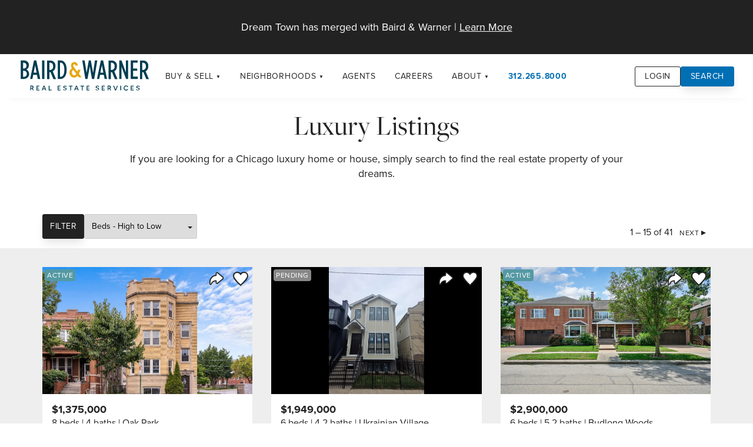

--- FILE ---
content_type: text/html; charset=UTF-8
request_url: https://www.dreamtown.com/properties/luxury?&sort=bedHigh
body_size: 21302
content:

<!DOCTYPE html>
<html lang="en">
<head>
      <!-- Google tag (gtag.js) -->
<script async src="https://www.googletagmanager.com/gtag/js?id=G-KYCPJ337CB"></script>
<script>
  window.dataLayer = window.dataLayer || [];
  function gtag(){dataLayer.push(arguments);}
  gtag('js', new Date());

  gtag('config', 'G-KYCPJ337CB');
</script>    <meta charset="utf-8">
  <title>Luxury Listings | Dream Town Real Estate</title>
    <meta name="viewport" content="width=device-width">
  <meta name="description" content="If you are looking for a Chicago luxury home or house, simply search to find the real estate property of your dreams.">
  <link rel="canonical" href="https://www.dreamtown.com//properties/luxury">
            <link rel="alternate" hreflang="" href="https://www.dreamtown.com//listings">
        <link rel="apple-touch-icon" sizes="180x180" href="/assets/favicons/apple-touch-icon.png">
<link rel="icon" type="image/png" sizes="32x32" href="/assets/favicons/favicon-32x32.png">
<link rel="icon" type="image/png" sizes="16x16" href="/assets/favicons/favicon-16x16.png">
<link rel="manifest" href="/site.webmanifest" crossorigin="use-credentials">
<link rel="mask-icon" href="/assets/favicons/safari-pinned-tab.svg" color="#006fb4">
<link rel="shortcut icon" href="/assets/favicons/favicon.ico">
<meta name="msapplication-TileColor" content="#006fb4">
<meta name="msapplication-config" content="/browserconfig.xml">
<meta name="theme-color" content="#ffffff">    <meta property="og:title" content="Luxury Listings">
  <meta property="og:title" content="Luxury Listings">
  <meta property="og:description" content="If you are looking for a Chicago luxury home or house, simply search to find the real estate property of your dreams.">
  <meta property="og:type" content="Website">
  <meta property="og:url" content="https://www.dreamtown.com//properties/luxury">
    <link rel="preconnect" href="https://use.typekit.net">
  <link rel="preconnect" href="https://cdn.jsdelivr.net">
  <link rel="stylesheet" href="https://use.typekit.net/wnz4aul.css">
  <link rel="stylesheet" href="/assets/vendor/lala-alert/lala-alert.css">
        <link rel="stylesheet" href="/assets/css/styles.min.css?v=2.4.21">
      
      <script src="https://www.google.com/recaptcha/enterprise.js?render=6LfY3AgnAAAAAFfPQTE5GgoXDIrMO0kc4qa4LmTl"></script>
    </head>
<body class="page luxury-properties-page">
  <a href="#content" class="hidden" id="top">Jump to Content</a>
  <div class="sticky-root"></div>
  <style>
  .alert{
    padding: 2rem;
    background-color: var(--black);
    color: var(--white);
    text-align: center;
    font-size: 1.125rem;
  }
  .alert a{
    color: var(--white);
  }
  .brand #dreamtown-logo{
    fill: unset;
    stroke: unset;
  }

  .footer-content-section .dreamtown-info #dreamtown-logo{
    fill: unset;
    stroke: unset;
    filter: contrast(1) brightness(0) invert(1) !important;
  }
</style>
<header class="site-header" role="banner">
  <div class="alert">Dream Town has merged with Baird & Warner | <a href="https://www.bairdwarner.com/blog/2025/06/27/a-new-era-of-independent-brokerage-has-arrived">Learn More</a></div>
  <div class="container">
    <a href="/" class="brand">
      <!-- <svg id="dreamtown-logo" version="1.1" id="Layer_1" xmlns="http://www.w3.org/2000/svg" xmlns:xlink="http://www.w3.org/1999/xlink" x="0" y="0" viewBox="0 0 1012.5 287.5" style="enable-background:new 0 0 1012.5 287.5" xml:space="preserve"<title>Dream Town Real Estate</title><g id="DT_x2014_full_00000026156141790932206010000014784556530396159916_"><defs><path id="SVGID_1_" d="M28.96 62.03h954.59v163.44H28.96z"/></defs><clipPath id="SVGID_00000039108438751864288180000011700810279139829673_"><use xlink:href="#SVGID_1_" style="overflow:visible"/></clipPath><g style="clip-path:url(#SVGID_00000039108438751864288180000011700810279139829673_)"><defs><path id="SVGID_00000029014752049527677660000009824456555845620405_" d="M28.96 62.03h954.59v163.44H28.96z"/></defs><path d="M764.1 198.97v-3.26H744v29.63h20.65v-3.22h-17.27v-10.16h14.94v-3.25h-14.94v-9.74h16.72zm-49.77 0v-3.26H691.6v3.26h9.65v26.37h3.39v-26.37h9.69zm-53.79 15.62h-13.29l6.6-15.02 6.69 15.02zm1.43 3.26 3.31 7.49h3.68l-13.25-29.63h-3.51l-13.29 29.63h3.6l3.3-7.49h16.16zm-45.66-18.88v-3.26h-22.73v3.26h9.65v26.37h3.39v-26.37h9.69zm-60.53-3.38c-6.14 0-10.24 3-10.24 7.66 0 10.62 16.68 6.48 16.64 14.26 0 2.84-2.67 4.57-6.95 4.57-3.34 0-7.11-1.52-9.86-4.19l-1.52 3.04c2.79 2.66 7.03 4.53 11.34 4.53 6.35 0 10.71-3.18 10.71-8.13.05-10.75-16.63-6.77-16.63-14.39 0-2.5 2.5-3.94 6.3-3.94 2.37 0 5.5.72 8.17 2.5l1.44-3.18c-2.46-1.63-5.97-2.73-9.4-2.73m-41.01 3.38v-3.26h-20.11v29.63h20.65v-3.22h-17.27v-10.16h14.94v-3.25h-14.94v-9.74h16.73zm-99.29 23.15v-26.41h-3.38v29.63h16.38v-3.22h-13zm-41.23-7.53h-13.29l6.6-15.02 6.69 15.02zm1.44 3.26 3.3 7.49h3.68l-13.25-29.63h-3.51l-13.29 29.63h3.6l3.3-7.49h16.17zm-50.96-18.88v-3.26h-20.11v29.63h20.65v-3.22H308v-10.16h14.94v-3.25H308v-9.74h16.73zm-72.08 13.76v-13.76h7.87c5.38 0 8.43 2.29 8.43 6.77 0 4.62-3.05 6.99-8.43 6.99h-7.87zm16 12.61h3.85l-6.94-10.07c4.27-1.4 6.65-4.7 6.65-9.61 0-6.31-4.27-9.95-11.69-9.95h-11.25v29.63h3.38v-9.35h7.87c.68 0 1.36-.04 1.99-.09l6.14 9.44zM972.77 161.7V96.97c0-20.34 2.59-30.65 9.34-31.22l1.43-.14v-1.72h-28.42v1.72l2.72.14c8.31.43 12.98 16.47 12.98 31.22v45.96l-59.19-79.04h-21.55v1.72l2.34.14c5.97.29 8.57 1.86 8.57 20.33v39.96c0 21.76-3.11 31.93-9.48 32.5l-1.43.14v1.71h28.43v-1.71l-2.73-.14c-8.05-.43-12.85-16.9-12.85-32.5v-52.7l67.23 88.35h2.61zm-245.83-49.55c0 25.2-7.14 48.25-29.46 48.25-22.33 0-29.46-23.34-29.46-48.25 0-25.2 7.14-48.26 29.46-48.26s29.46 23.35 29.46 48.26m13.37-.14c0-26.21-15.32-49.97-42.83-49.97-27.52 0-42.84 23.77-42.84 49.97 0 26.21 15.32 50.26 42.84 50.26 27.51 0 42.83-24.06 42.83-50.26m-120.25 48.4v-1.71l-2.73-.14c-6.36-.29-7.53-2.01-7.53-21.62V87.09c0-19.33.39-21.34 6.1-21.34h2.86c6.49 0 13.63 2.29 19.47 22.05l1.43 4.87h1.17V63.89h-73.85v28.78h1.17l1.43-4.87c5.84-19.76 12.98-22.05 19.47-22.05h2.86c5.71 0 6.1 2.01 6.1 21.34v49.84c0 19.62-1.17 21.34-7.53 21.62l-2.73.14v1.71h32.31zm-111.63 0v-1.71l-2.73-.14c-6.36-.29-7.52-2.01-7.52-21.62V87.38c0-19.62 1.16-21.34 7.52-21.62l2.73-.14V63.9h-21.16l-27.52 54.99-31.28-54.99H406.4v1.72l2.33.14c5.97.29 8.57 2.01 8.57 21.62v38.67c0 21.19-2.73 31.93-9.48 32.5l-1.43.14v1.71h28.42v-1.71l-2.72-.14c-9.87-.57-12.85-21.19-12.85-32.5V73.06l33.88 58.71h2.59l30.63-61.58v66.73c0 19.62-1.17 21.34-7.53 21.62l-2.72.14v1.71h32.34zM345.73 77.5l14.54 41.67h-28.95l14.41-41.67zm48.29 82.91v-1.71l-1.04-.14c-5.32-.72-7.01-2.43-14.54-22.91l-27.13-73.18h-2.33l-23.1 66.59c-9.22 26.49-12.08 28.93-17.79 29.5l-1.43.14v1.71h27.52v-1.71l-2.72-.14c-5.45-.29-6.88-4.44-6.88-10.17 0-6.01.91-12.17 3.38-19.33l2.72-8.16h30.24l5.58 15.75c6.11 17.47 7.01 21.62-.13 21.91l-3.38.14v1.71h31.03zm-103.12 0V130.2h-1.17l-1.43 4.87c-5.97 20.05-13.24 23.48-26.48 23.48h-8.96c-5.71 0-6.1-2.29-6.1-21.62v-25.2h7.4c5.97 0 12.46.86 15.31 12.32l.78 3.15h1.17V94.54h-1.17l-.78 3.15c-2.85 11.46-9.34 12.32-15.31 12.32h-7.4V87.38c0-19.33.39-21.62 6.1-21.62h6.36c12.07 0 21.42 2.29 26.48 19.19l1.43 4.87h1.17V63.89h-63.6v1.72l2.73.14c6.36.29 7.53 2.01 7.53 21.62v49.55c0 19.62-1.17 21.34-7.53 21.62l-2.73.14v1.71h66.2zm-78.48 0v-1.71l-2.34-.14c-4.8-.29-8.82-5.73-14.15-15.18-1.29-2.44-4.67-8.88-6.88-12.75-5.45-9.31-11.16-13.74-23.49-17.47 6.1.15 11.55-.29 17.52-2.72 8.69-3.43 15.19-11.6 15.19-22.19 0-16.18-12.98-24.35-28.56-24.35h-42.83v1.72l2.72.14c6.36.29 7.53 2.01 7.53 21.62v49.55c0 19.62-1.16 21.34-7.53 21.62l-2.72.14v1.71h32.32v-1.71l-2.72-.14c-6.36-.29-7.53-2.01-7.53-21.62v-23.77h7.91c8.83 0 12.33 2.87 19.73 17.04 2.33 4.44 6.23 13.03 8.82 18.33 2.73 5.59 4.29 9.17 5.45 11.88h21.56zm-27.39-71.89c0 12.46-2.98 22.91-18.04 22.91h-18.04V87.38c0-19.33.38-21.62 6.1-21.62h14.67c9.6-.01 15.31 8.01 15.31 22.76m-83 23.63c0 23.48-8.69 46.39-31.02 46.39H57.12c-5.71 0-6.1-2.29-6.1-21.62V87.38c0-19.33.39-21.62 6.1-21.62h13.89c20.64-.01 31.02 21.9 31.02 46.39m13.37-.14c0-26.35-15.31-48.11-44.39-48.11H28.96v1.72l2.72.14c6.36.29 7.53 2.01 7.53 21.62v49.55c0 19.62-1.17 21.34-7.53 21.62l-2.72.14v1.71h42.18c28.04.01 44.26-21.9 44.26-48.39M785.37 160.41h2.22l21.55-64.62c8.87-26.38 11.45-29.48 17.24-30.05l1.35-.14v-1.7h-26.11v1.7l2.59.14c5.17.28 6.53 4.37 6.53 10.02 0 5.92-1.35 12.97-3.7 20.03l-16.13 48.53-19.58-56.86c-6.04-17.35-7.02-21.45-.25-21.73l3.2-.14v-1.7h-29.43v1.7l.98.14c5.05.7 6.65 2.4 13.91 22.71l25.63 71.97z"/><path d="M835.92 160.41h2.22l21.55-64.62c8.87-26.38 11.45-29.48 17.24-30.05l1.35-.14v-1.7h-26.11v1.7l2.59.14c5.17.28 6.52 4.37 6.52 10.02 0 5.92-1.35 12.97-3.7 20.03l-16.13 48.53-19.58-56.86c-6.04-17.35-7.02-21.45-.25-21.73l3.2-.14v-1.7h-29.43v1.7l.98.14c5.05.7 6.65 2.4 13.91 22.71l25.64 71.97z"/></g></g></svg> -->
<svg id="dreamtown-logo" xmlns="http://www.w3.org/2000/svg" id="Layer_1" version="1.1" viewBox="0 0 115.5 30.5"><defs><style>.st0{fill:#003d51}</style></defs><path d="M6.6 9.4c1.4-.7 2.2-2 2.2-3.8s-.4-2.2-1.1-2.9c-.9-.9-2.1-1.3-3.6-1.3H1.7v16.3h2.1c1.6 0 2.8-.4 3.8-1.2 1-.8 1.4-1.9 1.4-3.3s-.8-3.1-2.4-3.8Zm-2.7 6.4h-.2v-5.3H4c1 0 1.7.2 2.2.7.5.5.8 1.1.8 2 0 .9-.3 1.5-.8 2-.5.4-1.3.7-2.3.7Zm0-7.2h-.2V3.4h.4c.8 0 1.5.2 1.9.7s.7 1 .7 1.8c0 .9-.2 1.6-.7 2-.5.5-1.2.7-2.1.7ZM20.4 1.4h2v16.3h-2zM40.4 3.5c-1-1.4-2.3-2.1-4-2.1h-2.3v16.3h2.3c1.7 0 3-.7 4-2.1 1-1.4 1.5-3.3 1.5-5.8v-.4c0-2.5-.5-4.5-1.5-5.8Zm-3.9 12.3h-.4V3.3h.4c1 0 1.7.5 2.4 1.5.6 1 1 2.5 1 4.5v.4c0 2-.3 3.5-.9 4.6-.6 1-1.4 1.5-2.4 1.5ZM29.7 11c1.6-.8 2.4-2.3 2.4-4.5s-.5-2.8-1.3-3.7c-.8-.9-2-1.3-3.5-1.3h-2.5v16.3h2v-6.1h1l2.5 6.1h2.3l-2.8-6.7Zm-2.9-7.6h.4c.9 0 1.6.2 2.1.8.5.5.8 1.3.8 2.4s-.3 1.9-.8 2.4-1.2.8-2.1.8h-.4V3.4ZM16.7 17.7h2.1L15.3 1.4h-2L9.9 17.7h2l.7-3.6h3.3l.7 3.6ZM13 12.2l1.3-6.5 1.3 6.5H13ZM83.6 11c1.6-.8 2.4-2.3 2.4-4.5s-.5-2.8-1.3-3.7c-.8-.9-2-1.3-3.5-1.3h-2.5v16.3h2v-6.1h1l2.5 6.1h2.3l-2.8-6.7Zm-2.9-7.6h.4c.9 0 1.6.2 2.1.8.5.5.8 1.3.8 2.4s-.3 1.9-.8 2.4-1.2.8-2.1.8h-.4V3.4ZM93.8 1.4v10.5L90.1 1.6l-.1-.2h-1.9v16.3H90V6.9l4 10.8h1.8V1.4h-2zM100.2 15.7v-5.2h3.6v-2h-3.6V3.4h4v-2h-6.1v16.3h6.2v-2h-4.1zM111.1 11c1.6-.8 2.4-2.3 2.4-4.5s-.5-2.8-1.3-3.7c-.8-.9-2-1.3-3.5-1.3h-2.5v16.3h2v-6.1h1l2.5 6.1h2.3l-2.8-6.7Zm-3-7.6h.4c.9 0 1.6.2 2.1.8.5.5.8 1.3.8 2.4s-.3 1.9-.8 2.4-1.2.8-2.1.8h-.4V3.4ZM75.2 17.7h2.1L73.9 1.4h-2l-3.4 16.3h2l.7-3.6h3.3l.7 3.6Zm-3.7-5.5 1.3-6.5 1.3 6.5h-2.6ZM66.7 1.4l-1.6 11-2-11h-1.8l-1.9 11-1.7-11h-2.1l2.7 16.3h1.9l2-11.1 1.9 11.1h2l2.7-16.3h-2.1z" class="st0"/><path d="M54.1 9.6h-2.2l-.7 1.6-3.1-4.1c-.5-.6-.5-1.6 0-2.1.2-.2.4-.2.6-.2.3 0 .5.1.7.3.2.2.3.5.3.9h2c0-.8-.3-1.6-.8-2.2-.6-.6-1.3-1-2.1-1s-1.5.3-2.1.8c-1.2 1.1-1.3 3.3-.2 4.7-.7.5-1.3 1.1-1.7 1.9-1 2.1-.2 4.7 1.7 5.8.6.3 1.2.5 1.9.5s.7 0 1.1-.2c.8-.2 1.5-.7 2-1.4l1.1 1.4h2.5L52.6 13l1.6-3.4Zm-3.8 3.6c-.3.6-.7 1-1.3 1.2-.5.2-1 0-1.4-.2-1-.6-1.4-2.1-.9-3.3.2-.5.6-.9 1.1-1.1l2.5 3.3Z" style="fill:#e5a812"/><path d="M12.2 26.1c.2-.1.4-.3.5-.5.1-.2.2-.4.2-.7s0-.5-.2-.7c-.1-.2-.3-.3-.5-.5-.2-.1-.5-.2-.7-.2H10v4.1h.7v-1.5h.7l.9 1.5h.8l-1-1.6Zm-1.5-1.8h.7c.2 0 .4 0 .5.2.1.1.2.3.2.5v.3c0 .1-.1.2-.3.2H10.6v-1.3ZM16.1 26h1.6v-.6h-1.6v-1.1h1.8v-.7h-2.5v4.2H18v-.7h-1.9V26zM22.4 23.6h-.7l-1.6 4.1h.7l.4-1H23l.4 1h.7l-1.6-4.1Zm-1 2.5.7-1.7.7 1.7h-1.3ZM26.9 23.6h-.7v4.2h2.6v-.7h-1.9v-3.5zM34.7 26h1.6v-.6h-1.6v-1.1h1.8v-.7H34v4.2h2.5v-.7h-1.8V26zM40.8 25.4h-.5c-.2-.2-.3-.2-.4-.3 0 0-.1-.2-.1-.4s0-.3.2-.4c.1-.1.3-.2.5-.2s.4 0 .5.2c.1.1.2.2.3.4l.7-.2c0-.2-.2-.3-.3-.5-.1-.1-.3-.2-.5-.3-.2 0-.4-.1-.7-.1-.5 0-.8.1-1.1.3-.3.2-.4.5-.4.9s0 .4.1.5c0 .1.2.3.4.4.2 0 .3.2.5.2h.5c.2.2.4.3.5.4.1 0 .2.2.2.4s0 .3-.2.4c-.1.1-.4.2-.6.2-.2 0-.4 0-.6-.2-.1-.1-.2-.2-.3-.4l-.7.2c0 .1 0 .2.2.3 0 .1.2.2.3.3.1 0 .3.2.5.2h.6c.3 0 .6 0 .8-.2.2-.1.4-.2.5-.4.1-.2.2-.4.2-.6s-.1-.5-.3-.7c-.2-.2-.5-.4-.9-.5ZM43.9 24.3h1.2v3.5h.7v-3.5h1.3v-.7h-3.2v.7zM50.8 23.6h-.7l-1.6 4.1h.7l.4-1h1.8l.4 1h.7l-1.6-4.1Zm-1 2.5.7-1.7.7 1.7h-1.3ZM54 24.3h1.3v3.5h.6v-3.5h1.3v-.7H54v.7zM60.1 26h1.6v-.6h-1.6v-1.1h1.8v-.7h-2.5v4.2h2.5v-.7h-1.8V26zM69.2 25.4h-.5c-.2-.2-.3-.2-.4-.3 0 0-.1-.2-.1-.4s0-.3.2-.4c.1-.1.3-.2.5-.2s.4 0 .5.2c.1.1.2.2.3.4l.7-.2c0-.2-.2-.3-.3-.5-.1-.1-.3-.2-.5-.3-.2 0-.4-.1-.7-.1-.5 0-.8.1-1.1.3-.3.2-.4.5-.4.9s0 .4.1.5c0 .1.2.3.4.4.2 0 .3.2.5.2h.5c.2.2.4.3.5.4.1 0 .2.2.2.4s0 .3-.2.4c-.1.1-.4.2-.6.2-.2 0-.4 0-.6-.2-.1-.1-.2-.2-.3-.4l-.7.2c0 .1 0 .2.2.3 0 .1.2.2.3.3.1 0 .3.2.5.2h.6c.3 0 .6 0 .8-.2.2-.1.4-.2.5-.4.1-.2.2-.4.2-.6s-.1-.5-.3-.7c-.2-.2-.5-.4-.9-.5ZM73.4 26H75v-.6h-1.6v-1.1h1.9v-.7h-2.6v4.2h2.6v-.7h-1.9V26zM80 26.1c.2-.1.4-.3.5-.5.1-.2.2-.4.2-.7s0-.5-.2-.7c-.1-.2-.3-.3-.5-.5-.2-.1-.5-.2-.7-.2h-1.5v4.1h.7v-1.5h.7l.9 1.5h.8l-1-1.6Zm-1.5-1.8h.7c.2 0 .4 0 .5.2.1.1.2.3.2.5v.3c0 .1-.1.2-.3.2H78.4v-1.3ZM84.8 27l-1.3-3.4h-.8l1.7 4.2H85.2l1.6-4.2h-.7L84.8 27zM89 23.6h.7v4.1H89zM94.9 26.8c-.1.1-.3.2-.4.3-.2 0-.3.1-.5.1-.3 0-.5 0-.7-.2-.2-.1-.4-.3-.5-.5-.1-.2-.2-.5-.2-.8s0-.6.2-.8c.1-.2.3-.4.5-.5.2-.1.4-.2.7-.2h.5c.2 0 .3.2.4.3.1.1.2.2.3.4l.6-.3c0-.2-.2-.4-.4-.6-.2-.2-.4-.3-.6-.4-.2 0-.5-.1-.8-.1-.4 0-.7 0-1.1.3-.3.2-.5.4-.7.8-.2.3-.3.7-.3 1.1s0 .8.3 1.1c.2.3.4.6.7.8.3.2.7.3 1.1.3s.5 0 .8-.1c.2 0 .4-.2.6-.4.2-.2.3-.4.4-.6l-.6-.3c0 .2-.2.3-.3.4ZM98.8 26h1.6v-.6h-1.6v-1.1h1.9v-.7h-2.6v4.2h2.6v-.7h-1.9V26zM105.7 25.9c-.2-.2-.5-.4-.9-.5h-.5c-.2-.2-.3-.2-.4-.3 0 0-.1-.2-.1-.4s0-.3.2-.4c.1-.1.3-.2.5-.2s.4 0 .5.2c.1.1.2.2.3.4l.7-.2c0-.2-.2-.3-.3-.5-.1-.1-.3-.2-.5-.3-.2 0-.4-.1-.7-.1-.5 0-.8.1-1.1.3-.3.2-.4.5-.4.9s0 .4.1.5c0 .1.2.3.4.4.2 0 .3.2.5.2h.5c.2.2.4.3.5.4.1 0 .2.2.2.4s0 .3-.2.4c-.1.1-.4.2-.6.2-.2 0-.4 0-.6-.2-.1-.1-.2-.2-.3-.4l-.7.2c0 .1 0 .2.2.3 0 .1.2.2.3.3.1 0 .3.2.5.2h.6c.3 0 .6 0 .8-.2.2-.1.4-.2.5-.4.1-.2.2-.4.2-.6s-.1-.5-.3-.7Z" class="st0"/></svg>    </a>
    <nav class="site-nav" role="navigation">
  <button class="site-nav-toggle" aria-label="Site Navigation">
    <svg viewBox="0 0 100 100">
      <g class="svg-menu-toggle">
        <path class="line line-1" d="M5 13h90v14H5z"/>
        <path class="line line-2" d="M5 43h90v14H5z"/>
        <path class="line line-3" d="M5 73h90v14H5z"/>
      </g>
    </svg>
  </button>
  <div class="site-nav-container">
    <div class="site-nav-mobile-header">
      <a href="/" class="brand">
        <!-- <svg id="dreamtown-logo" version="1.1" id="Layer_1" xmlns="http://www.w3.org/2000/svg" xmlns:xlink="http://www.w3.org/1999/xlink" x="0" y="0" viewBox="0 0 1012.5 287.5" style="enable-background:new 0 0 1012.5 287.5" xml:space="preserve"<title>Dream Town Real Estate</title><g id="DT_x2014_full_00000026156141790932206010000014784556530396159916_"><defs><path id="SVGID_1_" d="M28.96 62.03h954.59v163.44H28.96z"/></defs><clipPath id="SVGID_00000039108438751864288180000011700810279139829673_"><use xlink:href="#SVGID_1_" style="overflow:visible"/></clipPath><g style="clip-path:url(#SVGID_00000039108438751864288180000011700810279139829673_)"><defs><path id="SVGID_00000029014752049527677660000009824456555845620405_" d="M28.96 62.03h954.59v163.44H28.96z"/></defs><path d="M764.1 198.97v-3.26H744v29.63h20.65v-3.22h-17.27v-10.16h14.94v-3.25h-14.94v-9.74h16.72zm-49.77 0v-3.26H691.6v3.26h9.65v26.37h3.39v-26.37h9.69zm-53.79 15.62h-13.29l6.6-15.02 6.69 15.02zm1.43 3.26 3.31 7.49h3.68l-13.25-29.63h-3.51l-13.29 29.63h3.6l3.3-7.49h16.16zm-45.66-18.88v-3.26h-22.73v3.26h9.65v26.37h3.39v-26.37h9.69zm-60.53-3.38c-6.14 0-10.24 3-10.24 7.66 0 10.62 16.68 6.48 16.64 14.26 0 2.84-2.67 4.57-6.95 4.57-3.34 0-7.11-1.52-9.86-4.19l-1.52 3.04c2.79 2.66 7.03 4.53 11.34 4.53 6.35 0 10.71-3.18 10.71-8.13.05-10.75-16.63-6.77-16.63-14.39 0-2.5 2.5-3.94 6.3-3.94 2.37 0 5.5.72 8.17 2.5l1.44-3.18c-2.46-1.63-5.97-2.73-9.4-2.73m-41.01 3.38v-3.26h-20.11v29.63h20.65v-3.22h-17.27v-10.16h14.94v-3.25h-14.94v-9.74h16.73zm-99.29 23.15v-26.41h-3.38v29.63h16.38v-3.22h-13zm-41.23-7.53h-13.29l6.6-15.02 6.69 15.02zm1.44 3.26 3.3 7.49h3.68l-13.25-29.63h-3.51l-13.29 29.63h3.6l3.3-7.49h16.17zm-50.96-18.88v-3.26h-20.11v29.63h20.65v-3.22H308v-10.16h14.94v-3.25H308v-9.74h16.73zm-72.08 13.76v-13.76h7.87c5.38 0 8.43 2.29 8.43 6.77 0 4.62-3.05 6.99-8.43 6.99h-7.87zm16 12.61h3.85l-6.94-10.07c4.27-1.4 6.65-4.7 6.65-9.61 0-6.31-4.27-9.95-11.69-9.95h-11.25v29.63h3.38v-9.35h7.87c.68 0 1.36-.04 1.99-.09l6.14 9.44zM972.77 161.7V96.97c0-20.34 2.59-30.65 9.34-31.22l1.43-.14v-1.72h-28.42v1.72l2.72.14c8.31.43 12.98 16.47 12.98 31.22v45.96l-59.19-79.04h-21.55v1.72l2.34.14c5.97.29 8.57 1.86 8.57 20.33v39.96c0 21.76-3.11 31.93-9.48 32.5l-1.43.14v1.71h28.43v-1.71l-2.73-.14c-8.05-.43-12.85-16.9-12.85-32.5v-52.7l67.23 88.35h2.61zm-245.83-49.55c0 25.2-7.14 48.25-29.46 48.25-22.33 0-29.46-23.34-29.46-48.25 0-25.2 7.14-48.26 29.46-48.26s29.46 23.35 29.46 48.26m13.37-.14c0-26.21-15.32-49.97-42.83-49.97-27.52 0-42.84 23.77-42.84 49.97 0 26.21 15.32 50.26 42.84 50.26 27.51 0 42.83-24.06 42.83-50.26m-120.25 48.4v-1.71l-2.73-.14c-6.36-.29-7.53-2.01-7.53-21.62V87.09c0-19.33.39-21.34 6.1-21.34h2.86c6.49 0 13.63 2.29 19.47 22.05l1.43 4.87h1.17V63.89h-73.85v28.78h1.17l1.43-4.87c5.84-19.76 12.98-22.05 19.47-22.05h2.86c5.71 0 6.1 2.01 6.1 21.34v49.84c0 19.62-1.17 21.34-7.53 21.62l-2.73.14v1.71h32.31zm-111.63 0v-1.71l-2.73-.14c-6.36-.29-7.52-2.01-7.52-21.62V87.38c0-19.62 1.16-21.34 7.52-21.62l2.73-.14V63.9h-21.16l-27.52 54.99-31.28-54.99H406.4v1.72l2.33.14c5.97.29 8.57 2.01 8.57 21.62v38.67c0 21.19-2.73 31.93-9.48 32.5l-1.43.14v1.71h28.42v-1.71l-2.72-.14c-9.87-.57-12.85-21.19-12.85-32.5V73.06l33.88 58.71h2.59l30.63-61.58v66.73c0 19.62-1.17 21.34-7.53 21.62l-2.72.14v1.71h32.34zM345.73 77.5l14.54 41.67h-28.95l14.41-41.67zm48.29 82.91v-1.71l-1.04-.14c-5.32-.72-7.01-2.43-14.54-22.91l-27.13-73.18h-2.33l-23.1 66.59c-9.22 26.49-12.08 28.93-17.79 29.5l-1.43.14v1.71h27.52v-1.71l-2.72-.14c-5.45-.29-6.88-4.44-6.88-10.17 0-6.01.91-12.17 3.38-19.33l2.72-8.16h30.24l5.58 15.75c6.11 17.47 7.01 21.62-.13 21.91l-3.38.14v1.71h31.03zm-103.12 0V130.2h-1.17l-1.43 4.87c-5.97 20.05-13.24 23.48-26.48 23.48h-8.96c-5.71 0-6.1-2.29-6.1-21.62v-25.2h7.4c5.97 0 12.46.86 15.31 12.32l.78 3.15h1.17V94.54h-1.17l-.78 3.15c-2.85 11.46-9.34 12.32-15.31 12.32h-7.4V87.38c0-19.33.39-21.62 6.1-21.62h6.36c12.07 0 21.42 2.29 26.48 19.19l1.43 4.87h1.17V63.89h-63.6v1.72l2.73.14c6.36.29 7.53 2.01 7.53 21.62v49.55c0 19.62-1.17 21.34-7.53 21.62l-2.73.14v1.71h66.2zm-78.48 0v-1.71l-2.34-.14c-4.8-.29-8.82-5.73-14.15-15.18-1.29-2.44-4.67-8.88-6.88-12.75-5.45-9.31-11.16-13.74-23.49-17.47 6.1.15 11.55-.29 17.52-2.72 8.69-3.43 15.19-11.6 15.19-22.19 0-16.18-12.98-24.35-28.56-24.35h-42.83v1.72l2.72.14c6.36.29 7.53 2.01 7.53 21.62v49.55c0 19.62-1.16 21.34-7.53 21.62l-2.72.14v1.71h32.32v-1.71l-2.72-.14c-6.36-.29-7.53-2.01-7.53-21.62v-23.77h7.91c8.83 0 12.33 2.87 19.73 17.04 2.33 4.44 6.23 13.03 8.82 18.33 2.73 5.59 4.29 9.17 5.45 11.88h21.56zm-27.39-71.89c0 12.46-2.98 22.91-18.04 22.91h-18.04V87.38c0-19.33.38-21.62 6.1-21.62h14.67c9.6-.01 15.31 8.01 15.31 22.76m-83 23.63c0 23.48-8.69 46.39-31.02 46.39H57.12c-5.71 0-6.1-2.29-6.1-21.62V87.38c0-19.33.39-21.62 6.1-21.62h13.89c20.64-.01 31.02 21.9 31.02 46.39m13.37-.14c0-26.35-15.31-48.11-44.39-48.11H28.96v1.72l2.72.14c6.36.29 7.53 2.01 7.53 21.62v49.55c0 19.62-1.17 21.34-7.53 21.62l-2.72.14v1.71h42.18c28.04.01 44.26-21.9 44.26-48.39M785.37 160.41h2.22l21.55-64.62c8.87-26.38 11.45-29.48 17.24-30.05l1.35-.14v-1.7h-26.11v1.7l2.59.14c5.17.28 6.53 4.37 6.53 10.02 0 5.92-1.35 12.97-3.7 20.03l-16.13 48.53-19.58-56.86c-6.04-17.35-7.02-21.45-.25-21.73l3.2-.14v-1.7h-29.43v1.7l.98.14c5.05.7 6.65 2.4 13.91 22.71l25.63 71.97z"/><path d="M835.92 160.41h2.22l21.55-64.62c8.87-26.38 11.45-29.48 17.24-30.05l1.35-.14v-1.7h-26.11v1.7l2.59.14c5.17.28 6.52 4.37 6.52 10.02 0 5.92-1.35 12.97-3.7 20.03l-16.13 48.53-19.58-56.86c-6.04-17.35-7.02-21.45-.25-21.73l3.2-.14v-1.7h-29.43v1.7l.98.14c5.05.7 6.65 2.4 13.91 22.71l25.64 71.97z"/></g></g></svg> -->
<svg id="dreamtown-logo" xmlns="http://www.w3.org/2000/svg" id="Layer_1" version="1.1" viewBox="0 0 115.5 30.5"><defs><style>.st0{fill:#003d51}</style></defs><path d="M6.6 9.4c1.4-.7 2.2-2 2.2-3.8s-.4-2.2-1.1-2.9c-.9-.9-2.1-1.3-3.6-1.3H1.7v16.3h2.1c1.6 0 2.8-.4 3.8-1.2 1-.8 1.4-1.9 1.4-3.3s-.8-3.1-2.4-3.8Zm-2.7 6.4h-.2v-5.3H4c1 0 1.7.2 2.2.7.5.5.8 1.1.8 2 0 .9-.3 1.5-.8 2-.5.4-1.3.7-2.3.7Zm0-7.2h-.2V3.4h.4c.8 0 1.5.2 1.9.7s.7 1 .7 1.8c0 .9-.2 1.6-.7 2-.5.5-1.2.7-2.1.7ZM20.4 1.4h2v16.3h-2zM40.4 3.5c-1-1.4-2.3-2.1-4-2.1h-2.3v16.3h2.3c1.7 0 3-.7 4-2.1 1-1.4 1.5-3.3 1.5-5.8v-.4c0-2.5-.5-4.5-1.5-5.8Zm-3.9 12.3h-.4V3.3h.4c1 0 1.7.5 2.4 1.5.6 1 1 2.5 1 4.5v.4c0 2-.3 3.5-.9 4.6-.6 1-1.4 1.5-2.4 1.5ZM29.7 11c1.6-.8 2.4-2.3 2.4-4.5s-.5-2.8-1.3-3.7c-.8-.9-2-1.3-3.5-1.3h-2.5v16.3h2v-6.1h1l2.5 6.1h2.3l-2.8-6.7Zm-2.9-7.6h.4c.9 0 1.6.2 2.1.8.5.5.8 1.3.8 2.4s-.3 1.9-.8 2.4-1.2.8-2.1.8h-.4V3.4ZM16.7 17.7h2.1L15.3 1.4h-2L9.9 17.7h2l.7-3.6h3.3l.7 3.6ZM13 12.2l1.3-6.5 1.3 6.5H13ZM83.6 11c1.6-.8 2.4-2.3 2.4-4.5s-.5-2.8-1.3-3.7c-.8-.9-2-1.3-3.5-1.3h-2.5v16.3h2v-6.1h1l2.5 6.1h2.3l-2.8-6.7Zm-2.9-7.6h.4c.9 0 1.6.2 2.1.8.5.5.8 1.3.8 2.4s-.3 1.9-.8 2.4-1.2.8-2.1.8h-.4V3.4ZM93.8 1.4v10.5L90.1 1.6l-.1-.2h-1.9v16.3H90V6.9l4 10.8h1.8V1.4h-2zM100.2 15.7v-5.2h3.6v-2h-3.6V3.4h4v-2h-6.1v16.3h6.2v-2h-4.1zM111.1 11c1.6-.8 2.4-2.3 2.4-4.5s-.5-2.8-1.3-3.7c-.8-.9-2-1.3-3.5-1.3h-2.5v16.3h2v-6.1h1l2.5 6.1h2.3l-2.8-6.7Zm-3-7.6h.4c.9 0 1.6.2 2.1.8.5.5.8 1.3.8 2.4s-.3 1.9-.8 2.4-1.2.8-2.1.8h-.4V3.4ZM75.2 17.7h2.1L73.9 1.4h-2l-3.4 16.3h2l.7-3.6h3.3l.7 3.6Zm-3.7-5.5 1.3-6.5 1.3 6.5h-2.6ZM66.7 1.4l-1.6 11-2-11h-1.8l-1.9 11-1.7-11h-2.1l2.7 16.3h1.9l2-11.1 1.9 11.1h2l2.7-16.3h-2.1z" class="st0"/><path d="M54.1 9.6h-2.2l-.7 1.6-3.1-4.1c-.5-.6-.5-1.6 0-2.1.2-.2.4-.2.6-.2.3 0 .5.1.7.3.2.2.3.5.3.9h2c0-.8-.3-1.6-.8-2.2-.6-.6-1.3-1-2.1-1s-1.5.3-2.1.8c-1.2 1.1-1.3 3.3-.2 4.7-.7.5-1.3 1.1-1.7 1.9-1 2.1-.2 4.7 1.7 5.8.6.3 1.2.5 1.9.5s.7 0 1.1-.2c.8-.2 1.5-.7 2-1.4l1.1 1.4h2.5L52.6 13l1.6-3.4Zm-3.8 3.6c-.3.6-.7 1-1.3 1.2-.5.2-1 0-1.4-.2-1-.6-1.4-2.1-.9-3.3.2-.5.6-.9 1.1-1.1l2.5 3.3Z" style="fill:#e5a812"/><path d="M12.2 26.1c.2-.1.4-.3.5-.5.1-.2.2-.4.2-.7s0-.5-.2-.7c-.1-.2-.3-.3-.5-.5-.2-.1-.5-.2-.7-.2H10v4.1h.7v-1.5h.7l.9 1.5h.8l-1-1.6Zm-1.5-1.8h.7c.2 0 .4 0 .5.2.1.1.2.3.2.5v.3c0 .1-.1.2-.3.2H10.6v-1.3ZM16.1 26h1.6v-.6h-1.6v-1.1h1.8v-.7h-2.5v4.2H18v-.7h-1.9V26zM22.4 23.6h-.7l-1.6 4.1h.7l.4-1H23l.4 1h.7l-1.6-4.1Zm-1 2.5.7-1.7.7 1.7h-1.3ZM26.9 23.6h-.7v4.2h2.6v-.7h-1.9v-3.5zM34.7 26h1.6v-.6h-1.6v-1.1h1.8v-.7H34v4.2h2.5v-.7h-1.8V26zM40.8 25.4h-.5c-.2-.2-.3-.2-.4-.3 0 0-.1-.2-.1-.4s0-.3.2-.4c.1-.1.3-.2.5-.2s.4 0 .5.2c.1.1.2.2.3.4l.7-.2c0-.2-.2-.3-.3-.5-.1-.1-.3-.2-.5-.3-.2 0-.4-.1-.7-.1-.5 0-.8.1-1.1.3-.3.2-.4.5-.4.9s0 .4.1.5c0 .1.2.3.4.4.2 0 .3.2.5.2h.5c.2.2.4.3.5.4.1 0 .2.2.2.4s0 .3-.2.4c-.1.1-.4.2-.6.2-.2 0-.4 0-.6-.2-.1-.1-.2-.2-.3-.4l-.7.2c0 .1 0 .2.2.3 0 .1.2.2.3.3.1 0 .3.2.5.2h.6c.3 0 .6 0 .8-.2.2-.1.4-.2.5-.4.1-.2.2-.4.2-.6s-.1-.5-.3-.7c-.2-.2-.5-.4-.9-.5ZM43.9 24.3h1.2v3.5h.7v-3.5h1.3v-.7h-3.2v.7zM50.8 23.6h-.7l-1.6 4.1h.7l.4-1h1.8l.4 1h.7l-1.6-4.1Zm-1 2.5.7-1.7.7 1.7h-1.3ZM54 24.3h1.3v3.5h.6v-3.5h1.3v-.7H54v.7zM60.1 26h1.6v-.6h-1.6v-1.1h1.8v-.7h-2.5v4.2h2.5v-.7h-1.8V26zM69.2 25.4h-.5c-.2-.2-.3-.2-.4-.3 0 0-.1-.2-.1-.4s0-.3.2-.4c.1-.1.3-.2.5-.2s.4 0 .5.2c.1.1.2.2.3.4l.7-.2c0-.2-.2-.3-.3-.5-.1-.1-.3-.2-.5-.3-.2 0-.4-.1-.7-.1-.5 0-.8.1-1.1.3-.3.2-.4.5-.4.9s0 .4.1.5c0 .1.2.3.4.4.2 0 .3.2.5.2h.5c.2.2.4.3.5.4.1 0 .2.2.2.4s0 .3-.2.4c-.1.1-.4.2-.6.2-.2 0-.4 0-.6-.2-.1-.1-.2-.2-.3-.4l-.7.2c0 .1 0 .2.2.3 0 .1.2.2.3.3.1 0 .3.2.5.2h.6c.3 0 .6 0 .8-.2.2-.1.4-.2.5-.4.1-.2.2-.4.2-.6s-.1-.5-.3-.7c-.2-.2-.5-.4-.9-.5ZM73.4 26H75v-.6h-1.6v-1.1h1.9v-.7h-2.6v4.2h2.6v-.7h-1.9V26zM80 26.1c.2-.1.4-.3.5-.5.1-.2.2-.4.2-.7s0-.5-.2-.7c-.1-.2-.3-.3-.5-.5-.2-.1-.5-.2-.7-.2h-1.5v4.1h.7v-1.5h.7l.9 1.5h.8l-1-1.6Zm-1.5-1.8h.7c.2 0 .4 0 .5.2.1.1.2.3.2.5v.3c0 .1-.1.2-.3.2H78.4v-1.3ZM84.8 27l-1.3-3.4h-.8l1.7 4.2H85.2l1.6-4.2h-.7L84.8 27zM89 23.6h.7v4.1H89zM94.9 26.8c-.1.1-.3.2-.4.3-.2 0-.3.1-.5.1-.3 0-.5 0-.7-.2-.2-.1-.4-.3-.5-.5-.1-.2-.2-.5-.2-.8s0-.6.2-.8c.1-.2.3-.4.5-.5.2-.1.4-.2.7-.2h.5c.2 0 .3.2.4.3.1.1.2.2.3.4l.6-.3c0-.2-.2-.4-.4-.6-.2-.2-.4-.3-.6-.4-.2 0-.5-.1-.8-.1-.4 0-.7 0-1.1.3-.3.2-.5.4-.7.8-.2.3-.3.7-.3 1.1s0 .8.3 1.1c.2.3.4.6.7.8.3.2.7.3 1.1.3s.5 0 .8-.1c.2 0 .4-.2.6-.4.2-.2.3-.4.4-.6l-.6-.3c0 .2-.2.3-.3.4ZM98.8 26h1.6v-.6h-1.6v-1.1h1.9v-.7h-2.6v4.2h2.6v-.7h-1.9V26zM105.7 25.9c-.2-.2-.5-.4-.9-.5h-.5c-.2-.2-.3-.2-.4-.3 0 0-.1-.2-.1-.4s0-.3.2-.4c.1-.1.3-.2.5-.2s.4 0 .5.2c.1.1.2.2.3.4l.7-.2c0-.2-.2-.3-.3-.5-.1-.1-.3-.2-.5-.3-.2 0-.4-.1-.7-.1-.5 0-.8.1-1.1.3-.3.2-.4.5-.4.9s0 .4.1.5c0 .1.2.3.4.4.2 0 .3.2.5.2h.5c.2.2.4.3.5.4.1 0 .2.2.2.4s0 .3-.2.4c-.1.1-.4.2-.6.2-.2 0-.4 0-.6-.2-.1-.1-.2-.2-.3-.4l-.7.2c0 .1 0 .2.2.3 0 .1.2.2.3.3.1 0 .3.2.5.2h.6c.3 0 .6 0 .8-.2.2-.1.4-.2.5-.4.1-.2.2-.4.2-.6s-.1-.5-.3-.7Z" class="st0"/></svg>      </a>
              <nav class="util-nav" id="mobile_nav-util-nav">
  <ul class="nav">
    <!-- <li class="nav-item">
      <a href="#" class="dropdown-nav-toggle dt-language-toggle" id="mobile_nav_dropdown_languages" aria-expanded="false">
        <img src="/assets/svg/globe-icon.svg" width="100%" height="100%" alt="Black and white icon of a globe.">
        <span class="hidden">Languages</span>
      </a>
      <ul class="nav dropdown-nav dt-language-options hidden" aria-labelledby="mobile_nav_dropdown_languages">
        <span class="gtranslate_wrapper"></span>
      </ul>
    </li> -->
    <li class="nav-item">
              <button class="button dialog-button login-button" data-dialog="auth-login-dialog">Login</button>
          </li>
    <li class="nav-item">
      <a href="/search" class="button brand-button">Search</a>
    </li>
  </ul>
</nav>          </div>
    <ul class="nav">
              <li class="nav-item">
                      <a href="#" class="dropdown-nav-toggle" id="dropdown_nav_buy-sell" aria-expanded="false">Buy &amp; Sell</a>
            <div class="dropdown-nav dropdown-nav-sections hidden" aria-labelledby="dropdown_nav_buy-sell">
                              <div class="dropdown-nav-section">
                  <div class="dropdown-nav-section-title">Buy</div>
                  <ul class="nav">
                                          <li><a href="/properties/exclusive-listings" id="child_nav_exclusive" >Exclusive Listings</a></li>
                                          <li><a href="/buildings" id="child_nav_buildings" >Buildings</a></li>
                                          <li><a href="/developments" id="child_nav_developments" >Developments</a></li>
                                          <li><a href="/properties/luxury" id="child_nav_luxury" >Luxury</a></li>
                                          <li><a href="/properties/coming-soon" id="child_nav_coming-soon" >Coming Soon</a></li>
                                          <li><a href="/properties/new-construction" id="child_nav_new-construction" >New Construction</a></li>
                                      </ul>
                </div>
                              <div class="dropdown-nav-section">
                  <div class="dropdown-nav-section-title">Sell</div>
                  <ul class="nav">
                                          <li><a href="/sell" id="child_nav_sellers" >Sellers</a></li>
                                          <li><a href="/sell/home-value" id="child_nav_home-value-analysis" >Home Value Analysis</a></li>
                                      </ul>
                </div>
                              <div class="dropdown-nav-section">
                  <div class="dropdown-nav-section-title">Resources</div>
                  <ul class="nav">
                                          <li><a href="/market-trends" id="child_nav_market-trends" >Market Trends</a></li>
                                      </ul>
                </div>
                          </div>
                  </li>
              <li class="nav-item">
                      <a href="#" class="dropdown-nav-toggle" id="dropdown_nav_neighborhoods" aria-expanded="false">Neighborhoods</a>
            <ul class="nav dropdown-nav hidden" aria-labelledby="dropdown_nav_neighborhoods">
                              <li><a href="/neighborhoods" id="child_nav_chicago-neighborhoods">Chicago Neighborhoods</a></li>
                              <li><a href="/suburbs" id="child_nav_suburbs">Suburbs</a></li>
                              <li><a href="/maps" id="child_nav_chicago-maps">Chicago Maps</a></li>
                          </ul>
                  </li>
              <li class="nav-item">
                      <a href="/agents" id="nav_agents" >Agents</a>
                  </li>
              <li class="nav-item">
                      <a href="/careers" id="nav_careers" >Careers</a>
                  </li>
              <li class="nav-item">
                      <a href="#" class="dropdown-nav-toggle" id="dropdown_nav_about" aria-expanded="false">About</a>
            <ul class="nav dropdown-nav hidden" aria-labelledby="dropdown_nav_about">
                              <li><a href="/about" id="child_nav_about-dreamtown">About Dream Town</a></li>
                              <li><a href="/about/diversity-inclusion" id="child_nav_diversity-inclusion">Diversity &amp; Inclusion</a></li>
                              <li><a href="/about/lgbtq" id="child_nav_lgbtq+">LGBTQ+ Division</a></li>
                              <li><a href="/blog" id="child_nav_blog">Blog</a></li>
                              <li><a href="/contact" id="child_nav_contact">Contact</a></li>
                          </ul>
                  </li>
            <li class="nav-item">
        <a href="tel:312.265.8000" id="nav_telephone">312.265.8000</a>
      </li>
    </ul>
  </div>
</nav>

  <nav class="util-nav" id="site_nav-util-nav">
  <ul class="nav">
    <!-- <li class="nav-item">
      <a href="#" class="dropdown-nav-toggle dt-language-toggle" id="site_nav_dropdown_languages" aria-expanded="false">
        <img src="/assets/svg/globe-icon.svg" width="100%" height="100%" alt="Black and white icon of a globe.">
        <span class="hidden">Languages</span>
      </a>
      <ul class="nav dropdown-nav dt-language-options hidden" aria-labelledby="site_nav_dropdown_languages">
        <span class="gtranslate_wrapper"></span>
      </ul>
    </li> -->
    <li class="nav-item">
              <button class="button dialog-button login-button" data-dialog="auth-login-dialog">Login</button>
          </li>
    <li class="nav-item">
      <a href="/search" class="button brand-button">Search</a>
    </li>
  </ul>
</nav>  </div>
</header>  <main class="site-content" role="main" id="content">
    <header class="page-header basic-page-header -page-header">
    <div class="container">
    



  <div class="breadcrumbs">
    <ul>
              <li><a href="/">Home</a></li>
              <li><a href="/properties">Properties</a></li>
              <li><a href="/properties/luxury">Luxury Listings</a></li>
          </ul>
  </div>
    <div class="page-header-content">
      <div>
                  <h1 class="page-title">Luxury Listings</h1>
                <p class="page-description">If you are looking for a Chicago luxury home or house, simply search to find the real estate property of your dreams.</p>              </div>
          </div>
  </div>
</header>
<section class="page-filters-section property-filters-section">
  <div class="container">
    <div class="page-filters">
      <div class="page-filters-filter-sort">
        <button class="button medium dialog-button" data-dialog="property-filters-dialog">Filter</button>
        

<dialog class="dialog page-filters-dialog property-filters-dialog" data-dialog-type="">
  <button class="dialog-close-control">&times; <span class="hidden">Close</span></button>
  <div class="dialog-inner">
        <form id="filterForm" action="/properties/luxury" method="GET">
  <input type="hidden" name="filtered" value="true">
  <input type="hidden" name="sort" value="bedHigh">
  <div class="property-filters-form-inner">
    <div class="property-filters-form-primary">
      <div class="form-control-group">
        <div class="form-control">
          <label for="neighborhoods">Neighborhoods</label>
          <input type="hidden" name="neighborhoods" value="">
          <div class="multi-select-control" data-multi-select="neighborhoods">
                          <label class="checkbox-label"><input type="checkbox" value="andersonville" >Andersonville (1)</label>
                          <label class="checkbox-label"><input type="checkbox" value="bucktown" >Bucktown (1)</label>
                          <label class="checkbox-label"><input type="checkbox" value="budlong woods" >Budlong Woods (1)</label>
                          <label class="checkbox-label"><input type="checkbox" value="buena park" >Buena Park (1)</label>
                          <label class="checkbox-label"><input type="checkbox" value="edgewater" >Edgewater (1)</label>
                          <label class="checkbox-label"><input type="checkbox" value="gold coast" >Gold Coast (1)</label>
                          <label class="checkbox-label"><input type="checkbox" value="lakeview" >Lakeview (4)</label>
                          <label class="checkbox-label"><input type="checkbox" value="lincoln park" >Lincoln Park (9)</label>
                          <label class="checkbox-label"><input type="checkbox" value="lincoln square" >Lincoln Square (3)</label>
                          <label class="checkbox-label"><input type="checkbox" value="near north side" >Near North Side (1)</label>
                          <label class="checkbox-label"><input type="checkbox" value="near west side" >Near West Side (4)</label>
                          <label class="checkbox-label"><input type="checkbox" value="north center" >North Center (2)</label>
                          <label class="checkbox-label"><input type="checkbox" value="oakland" >Oakland (1)</label>
                          <label class="checkbox-label"><input type="checkbox" value="old town triangle" >Old Town Triangle (1)</label>
                          <label class="checkbox-label"><input type="checkbox" value="ravenswood" >Ravenswood (2)</label>
                          <label class="checkbox-label"><input type="checkbox" value="river west" >River West (1)</label>
                          <label class="checkbox-label"><input type="checkbox" value="the loop" >The Loop (1)</label>
                          <label class="checkbox-label"><input type="checkbox" value="ukrainian village" >Ukrainian Village (3)</label>
                          <label class="checkbox-label"><input type="checkbox" value="uptown" >Uptown (2)</label>
                          <label class="checkbox-label"><input type="checkbox" value="west loop" >West Loop (4)</label>
                          <label class="checkbox-label"><input type="checkbox" value="west town" >West Town (7)</label>
                          <label class="checkbox-label"><input type="checkbox" value="wicker park" >Wicker Park (3)</label>
                      </div>
        </div>
        <div class="form-control">
          <label for="suburbs">Suburbs</label>
          <input type="hidden" name="suburbs" value="">
          <div class="multi-select-control" data-multi-select="suburbs">
                                                                    <label class="checkbox-label"><input type="checkbox" value="marengo" >Marengo (1)</label>
                                                        <label class="checkbox-label"><input type="checkbox" value="oak park" >Oak Park (1)</label>
                                                        <label class="checkbox-label"><input type="checkbox" value="park ridge" >Park Ridge (2)</label>
                                                        <label class="checkbox-label"><input type="checkbox" value="winnetka" >Winnetka (1)</label>
                                    </div>
        </div>
      </div>
      <div class="form-control-group">
        <div class="form-control beds">
          <label for="beds">Bedrooms</label>
          <div class="select-control">
            <select name="beds" id="beds" placeholder="Select Bedrooms">
              <option value="0" selected>No Preference</option>
                              <option value="0" selected>0+</option>
                              <option value="1" >1+</option>
                              <option value="2" >2+</option>
                              <option value="3" >3+</option>
                              <option value="4" >4+</option>
                              <option value="5" >5+</option>
                          </select>
          </div>
        </div>
        <div class="form-control baths">
          <label for="baths">Bathrooms</label>
          <div class="select-control">
            <select name="baths" id="baths" placeholder="Select Bathrooms">
              <option value="0" selected>No Preference</option>
                              <option value="0" selected>0+</option>
                              <option value="1" >1+</option>
                              <option value="2" >2+</option>
                              <option value="3" >3+</option>
                              <option value="4" >4+</option>
                              <option value="5" >5+</option>
                          </select>
          </div>
        </div>
      </div>
      <div class="form-control-group">
        <div class="form-control minPrice">
          <label for="minPrice">Min Price</label>
          <div class="select-control">
            <select name="minPrice" id="minPrice" placeholder="Select Minimum" v-model="searchFilter.minPrice">
              <option value="" selected="">No Preference</option>
                                            <option value="50000" >$50,000</option>
                                              <option value="100000" >$100,000</option>
                                              <option value="150000" >$150,000</option>
                                              <option value="200000" >$200,000</option>
                                              <option value="250000" >$250,000</option>
                                              <option value="300000" >$300,000</option>
                                              <option value="350000" >$350,000</option>
                                              <option value="400000" >$400,000</option>
                                              <option value="450000" >$450,000</option>
                                              <option value="500000" >$500,000</option>
                                              <option value="550000" >$550,000</option>
                                              <option value="600000" >$600,000</option>
                                              <option value="650000" >$650,000</option>
                                              <option value="700000" >$700,000</option>
                                              <option value="750000" >$750,000</option>
                                              <option value="800000" >$800,000</option>
                                              <option value="850000" >$850,000</option>
                                              <option value="900000" >$900,000</option>
                                              <option value="950000" >$950,000</option>
                                              <option value="1000000" >$1,000,000</option>
                                                                                <option value="1500000" >$1,500,000</option>
                                              <option value="2000000" >$2,000,000</option>
                                              <option value="2500000" >$2,500,000</option>
                                              <option value="3000000" >$3,000,000</option>
                                              <option value="3500000" >$3,500,000</option>
                                              <option value="4000000" >$4,000,000</option>
                                              <option value="4500000" >$4,500,000</option>
                                              <option value="5000000" >$5,000,000</option>
                                              <option value="5500000" >$5,500,000</option>
                                              <option value="6000000" >$6,000,000</option>
                                              <option value="6500000" >$6,500,000</option>
                                              <option value="7000000" >$7,000,000</option>
                                              <option value="7500000" >$7,500,000</option>
                                              <option value="8000000" >$8,000,000</option>
                                              <option value="8500000" >$8,500,000</option>
                                              <option value="9000000" >$9,000,000</option>
                                              <option value="9500000" >$9,500,000</option>
                                              <option value="10000000" >$10,000,000</option>
                                          </select>
          </div>
        </div>
        <div class="form-control maxPrice">
          <label for="maxPrice">Max Price</label>
          <div class="select-control">
            <select name="maxPrice" id="maxPrice" placeholder="Select Maximum" v-model="searchFilter.maxPrice">
              <option value="" selected="">No Preference</option>
                                            <option value="50000" >$50,000</option>
                                              <option value="100000" >$100,000</option>
                                              <option value="150000" >$150,000</option>
                                              <option value="200000" >$200,000</option>
                                              <option value="250000" >$250,000</option>
                                              <option value="300000" >$300,000</option>
                                              <option value="350000" >$350,000</option>
                                              <option value="400000" >$400,000</option>
                                              <option value="450000" >$450,000</option>
                                              <option value="500000" >$500,000</option>
                                              <option value="550000" >$550,000</option>
                                              <option value="600000" >$600,000</option>
                                              <option value="650000" >$650,000</option>
                                              <option value="700000" >$700,000</option>
                                              <option value="750000" >$750,000</option>
                                              <option value="800000" >$800,000</option>
                                              <option value="850000" >$850,000</option>
                                              <option value="900000" >$900,000</option>
                                              <option value="950000" >$950,000</option>
                                              <option value="1000000" >$1,000,000</option>
                                                                                <option value="1500000" >$1,500,000</option>
                                              <option value="2000000" >$2,000,000</option>
                                              <option value="2500000" >$2,500,000</option>
                                              <option value="3000000" >$3,000,000</option>
                                              <option value="3500000" >$3,500,000</option>
                                              <option value="4000000" >$4,000,000</option>
                                              <option value="4500000" >$4,500,000</option>
                                              <option value="5000000" >$5,000,000</option>
                                              <option value="5500000" >$5,500,000</option>
                                              <option value="6000000" >$6,000,000</option>
                                              <option value="6500000" >$6,500,000</option>
                                              <option value="7000000" >$7,000,000</option>
                                              <option value="7500000" >$7,500,000</option>
                                              <option value="8000000" >$8,000,000</option>
                                              <option value="8500000" >$8,500,000</option>
                                              <option value="9000000" >$9,000,000</option>
                                              <option value="9500000" >$9,500,000</option>
                                              <option value="10000000" >$10,000,000</option>
                                          </select>
          </div>
        </div>
      </div>
      <div class="button-container">
        <button class="button brand-button" type=""submit">Filter Results</button>
        <a href="/properties/luxury" class="button border">Reset</a>
      </div>
    </div>
    <!-- <div class="property-filters-form-secondary">
      <div class="form-control">
        <fieldset class="form-fieldset has-legend">
          <legend>Amenities:</legend>
          <label class="checkbox-label"><input name="hardwoodFloors" type="checkbox">Hardwood Floors</label>
          <label class="checkbox-label"><input name="laundry" type="checkbox">In-Unit Laundry</label>
          <label class="checkbox-label"><input name="parking" type="checkbox">Parking Available</label>
          <label class="checkbox-label"><input name="centralAir" type="checkbox">Central Heat/Air</label>
          <label class="checkbox-label"><input name="waterfront" type="checkbox">Waterfront</label>
          <label class="checkbox-label"><input name="balcony" type="checkbox">Balcony/Deck</label>
          <label class="checkbox-label"><input name="pool" type="checkbox">Pool</label>
          <label class="checkbox-label"><input name="fitnessCenter" type="checkbox">Fitness Center</label>
          <label class="checkbox-label"><input name="pets" type="checkbox">Pets</label>
        </fieldset>
      </div>
    </div> -->
  </div>
</form>  </div>
</dialog>        <div class="form-control sort-param">
          <label for="sort-param" class="hidden">Sort</label>
          <div class="select-control">
            <select id="sort-param">
              <option value="">Sort By</option>
              <option value="marketTimeLow" >Market Time - Newest First</option>
              <option value="priceLow" >Price - Low to High</option>
              <option value="priceHigh" >Price - High to Low</option>
              <option value="bedLow" >Beds - Low to High</option>
              <option value="bedHigh" selected>Beds - High to Low</option>
              <option value="bathLow" >Baths - Low to High</option>
              <option value="bathHigh" >Baths - High to Low</option>
            </select>
          </div>
        </div>
      </div>
              <div class="pager-filter-pages">
                      <p class="page-filters-items-range">1 &ndash; 15 of 41</p>
                      <a href="/properties/luxury/2?&amp;sort=bedHigh" class="pager-button pager-next">Next</a>
                  </div>
          </div>
      </div>
</section>

<section class="property-listings-section">
  <div class="container">
        <ul class="content-items property-previews cards-layout items-per-row-three">
          <li class="content-item row-item property-preview" data-property="12470716">
      <div class="property-preview-actions">
        <div class="property-share">
  <button class="share-property dialog-button" data-dialog="property-share-dialog" data-property-url="https://www.dreamtown.com/properties/12470716/1101-s-oak-park-avenue" data-property-address="1101 S OAK PARK Avenue ">
    <?xml version="1.0" encoding="UTF-8"?><svg version="1.1" width="16px" height="15px" viewBox="0 0 16.0 15.0" xmlns="http://www.w3.org/2000/svg" xmlns:xlink="http://www.w3.org/1999/xlink"><g transform="translate(1.0 1.4877061351751877)"><path d="M6.00640685,7.88529386 L6.00640685,9.50029386 C5.9696512,9.87719406 6.16024848,10.239926 6.49148621,10.4234643 C6.82272394,10.6070025 7.23132934,10.5762878 7.53140685,10.3452939 L12.6394069,6.09429386 C12.8748206,5.88552699 13.0095637,5.58594169 13.0095637,5.27129386 C13.0095637,4.95664604 12.8748206,4.65706074 12.6394069,4.44829386 L7.53140685,0.197293865 C7.23118627,-0.0338776535 6.82230284,-0.0645391116 6.49096337,0.119272816 C6.1596239,0.303084744 5.96919825,0.666215375 6.00640685,1.04329386 L6.00640685,2.74329386 C2.69440685,2.74329386 0.00640685206,5.72229386 0.00640685206,9.39729386 L0.00640685206,10.7262939 C-0.0411163293,11.0767256 0.180196009,11.407563 0.522234522,11.497399 C0.864273035,11.587235 1.21959472,11.4078499 1.35040685,11.0792939 C2.13385439,9.1894759 3.95725208,7.93873169 6.00240685,7.88829386 L6.00640685,7.88529386 L6.00640685,7.88529386 Z" stroke-linecap="round" stroke-linejoin="round"></path></g></svg>
    <span class="hidden">Share Listing</span>
  </button>
</div>
                  <div class="property-preview-favorite">
            <button class="favorite-property " data-property="12470716">
              <span class="hidden">Save to Favorite</span>
              <svg width="26" height="24" xmlns="http://www.w3.org/2000/svg"><path d="M18.726 1.01c-2.203 0-4.446 1.042-5.726 3.238C11.715 2.042 9.478 1 7.281 1 4.098 1 1 3.187 1 7.191 1 11.852 6.571 16.62 13 23c6.43-6.38 12-11.148 12-15.809 0-4.011-3.095-6.181-6.274-6.181" fill-rule="evenodd"/></svg>
            </button>
          </div>
              </div>
      <a href="/properties/12470716/1101-s-oak-park-avenue">
        <div class="property-preview-meta">
          <div class="property-status-labels">
            
  
    <span class="label property-status-label label-active">Active</span>
  
          </div>
        </div>
        <figure class="content-item-image property-preview-image">
          <img src="https://dreamtownphotos.com/photos/property/716/12470716.jpg" width="100%" height="100%" loading="lazy">
                  </figure>
        <div class="content-item-content property-preview-content">
          <div class="property-preview-content-inner">
            <h3 class="property-preview-heading notranslate">1101 S OAK PARK Avenue </h3>
                          <p class="property-preview-price">$1,375,000</p>
                        <ul class="property-preview-details">
              <li class="property-preview-details-beds">8 beds</li>              <li class="property-preview-details-baths">4 baths</li>                              <li class="property-preview-details-location notranslate">Oak Park</li>
                            <li class="property-preview-details-type">Two to Four Units</li>
            </ul>
          </div>
        </div>
      </a>
    </li>
          <li class="content-item row-item property-preview" data-property="12523009">
      <div class="property-preview-actions">
        <div class="property-share">
  <button class="share-property dialog-button" data-dialog="property-share-dialog" data-property-url="https://www.dreamtown.com/properties/12523009/2034-w-erie-street" data-property-address="2034 W ERIE Street ">
    <?xml version="1.0" encoding="UTF-8"?><svg version="1.1" width="16px" height="15px" viewBox="0 0 16.0 15.0" xmlns="http://www.w3.org/2000/svg" xmlns:xlink="http://www.w3.org/1999/xlink"><g transform="translate(1.0 1.4877061351751877)"><path d="M6.00640685,7.88529386 L6.00640685,9.50029386 C5.9696512,9.87719406 6.16024848,10.239926 6.49148621,10.4234643 C6.82272394,10.6070025 7.23132934,10.5762878 7.53140685,10.3452939 L12.6394069,6.09429386 C12.8748206,5.88552699 13.0095637,5.58594169 13.0095637,5.27129386 C13.0095637,4.95664604 12.8748206,4.65706074 12.6394069,4.44829386 L7.53140685,0.197293865 C7.23118627,-0.0338776535 6.82230284,-0.0645391116 6.49096337,0.119272816 C6.1596239,0.303084744 5.96919825,0.666215375 6.00640685,1.04329386 L6.00640685,2.74329386 C2.69440685,2.74329386 0.00640685206,5.72229386 0.00640685206,9.39729386 L0.00640685206,10.7262939 C-0.0411163293,11.0767256 0.180196009,11.407563 0.522234522,11.497399 C0.864273035,11.587235 1.21959472,11.4078499 1.35040685,11.0792939 C2.13385439,9.1894759 3.95725208,7.93873169 6.00240685,7.88829386 L6.00640685,7.88529386 L6.00640685,7.88529386 Z" stroke-linecap="round" stroke-linejoin="round"></path></g></svg>
    <span class="hidden">Share Listing</span>
  </button>
</div>
                  <div class="property-preview-favorite">
            <button class="favorite-property " data-property="12523009">
              <span class="hidden">Save to Favorite</span>
              <svg width="26" height="24" xmlns="http://www.w3.org/2000/svg"><path d="M18.726 1.01c-2.203 0-4.446 1.042-5.726 3.238C11.715 2.042 9.478 1 7.281 1 4.098 1 1 3.187 1 7.191 1 11.852 6.571 16.62 13 23c6.43-6.38 12-11.148 12-15.809 0-4.011-3.095-6.181-6.274-6.181" fill-rule="evenodd"/></svg>
            </button>
          </div>
              </div>
      <a href="/properties/12523009/2034-w-erie-street">
        <div class="property-preview-meta">
          <div class="property-status-labels">
            
  
    <span class="label property-status-label label-pending">Pending</span>
  
          </div>
        </div>
        <figure class="content-item-image property-preview-image">
          <img src="https://dreamtownphotos.com/photos/property/009/12523009.jpg" width="100%" height="100%" loading="lazy">
                  </figure>
        <div class="content-item-content property-preview-content">
          <div class="property-preview-content-inner">
            <h3 class="property-preview-heading notranslate">2034 W ERIE Street </h3>
                          <p class="property-preview-price">$1,949,000</p>
                        <ul class="property-preview-details">
              <li class="property-preview-details-beds">6 beds</li>              <li class="property-preview-details-baths">4.2 baths</li>                              <li class="property-preview-details-location notranslate">Ukrainian Village</li>
                            <li class="property-preview-details-type">Detached Single</li>
            </ul>
          </div>
        </div>
      </a>
    </li>
          <li class="content-item row-item property-preview" data-property="12449063">
      <div class="property-preview-actions">
        <div class="property-share">
  <button class="share-property dialog-button" data-dialog="property-share-dialog" data-property-url="https://www.dreamtown.com/properties/12449063/2851-w-rascher-avenue" data-property-address="2851 W Rascher Avenue ">
    <?xml version="1.0" encoding="UTF-8"?><svg version="1.1" width="16px" height="15px" viewBox="0 0 16.0 15.0" xmlns="http://www.w3.org/2000/svg" xmlns:xlink="http://www.w3.org/1999/xlink"><g transform="translate(1.0 1.4877061351751877)"><path d="M6.00640685,7.88529386 L6.00640685,9.50029386 C5.9696512,9.87719406 6.16024848,10.239926 6.49148621,10.4234643 C6.82272394,10.6070025 7.23132934,10.5762878 7.53140685,10.3452939 L12.6394069,6.09429386 C12.8748206,5.88552699 13.0095637,5.58594169 13.0095637,5.27129386 C13.0095637,4.95664604 12.8748206,4.65706074 12.6394069,4.44829386 L7.53140685,0.197293865 C7.23118627,-0.0338776535 6.82230284,-0.0645391116 6.49096337,0.119272816 C6.1596239,0.303084744 5.96919825,0.666215375 6.00640685,1.04329386 L6.00640685,2.74329386 C2.69440685,2.74329386 0.00640685206,5.72229386 0.00640685206,9.39729386 L0.00640685206,10.7262939 C-0.0411163293,11.0767256 0.180196009,11.407563 0.522234522,11.497399 C0.864273035,11.587235 1.21959472,11.4078499 1.35040685,11.0792939 C2.13385439,9.1894759 3.95725208,7.93873169 6.00240685,7.88829386 L6.00640685,7.88529386 L6.00640685,7.88529386 Z" stroke-linecap="round" stroke-linejoin="round"></path></g></svg>
    <span class="hidden">Share Listing</span>
  </button>
</div>
                  <div class="property-preview-favorite">
            <button class="favorite-property " data-property="12449063">
              <span class="hidden">Save to Favorite</span>
              <svg width="26" height="24" xmlns="http://www.w3.org/2000/svg"><path d="M18.726 1.01c-2.203 0-4.446 1.042-5.726 3.238C11.715 2.042 9.478 1 7.281 1 4.098 1 1 3.187 1 7.191 1 11.852 6.571 16.62 13 23c6.43-6.38 12-11.148 12-15.809 0-4.011-3.095-6.181-6.274-6.181" fill-rule="evenodd"/></svg>
            </button>
          </div>
              </div>
      <a href="/properties/12449063/2851-w-rascher-avenue">
        <div class="property-preview-meta">
          <div class="property-status-labels">
            
  
    <span class="label property-status-label label-active">Active</span>
  
          </div>
        </div>
        <figure class="content-item-image property-preview-image">
          <img src="https://dreamtownphotos.com/photos/property/063/12449063.jpg" width="100%" height="100%" loading="lazy">
                  </figure>
        <div class="content-item-content property-preview-content">
          <div class="property-preview-content-inner">
            <h3 class="property-preview-heading notranslate">2851 W Rascher Avenue </h3>
                          <p class="property-preview-price">$2,900,000</p>
                        <ul class="property-preview-details">
              <li class="property-preview-details-beds">6 beds</li>              <li class="property-preview-details-baths">5.2 baths</li>                              <li class="property-preview-details-location notranslate">Budlong Woods</li>
                            <li class="property-preview-details-type">Detached Single</li>
            </ul>
          </div>
        </div>
      </a>
    </li>
          <li class="content-item row-item property-preview" data-property="12514654">
      <div class="property-preview-actions">
        <div class="property-share">
  <button class="share-property dialog-button" data-dialog="property-share-dialog" data-property-url="https://www.dreamtown.com/properties/12514654/4425-n-winchester-avenue" data-property-address="4425 N WINCHESTER Avenue ">
    <?xml version="1.0" encoding="UTF-8"?><svg version="1.1" width="16px" height="15px" viewBox="0 0 16.0 15.0" xmlns="http://www.w3.org/2000/svg" xmlns:xlink="http://www.w3.org/1999/xlink"><g transform="translate(1.0 1.4877061351751877)"><path d="M6.00640685,7.88529386 L6.00640685,9.50029386 C5.9696512,9.87719406 6.16024848,10.239926 6.49148621,10.4234643 C6.82272394,10.6070025 7.23132934,10.5762878 7.53140685,10.3452939 L12.6394069,6.09429386 C12.8748206,5.88552699 13.0095637,5.58594169 13.0095637,5.27129386 C13.0095637,4.95664604 12.8748206,4.65706074 12.6394069,4.44829386 L7.53140685,0.197293865 C7.23118627,-0.0338776535 6.82230284,-0.0645391116 6.49096337,0.119272816 C6.1596239,0.303084744 5.96919825,0.666215375 6.00640685,1.04329386 L6.00640685,2.74329386 C2.69440685,2.74329386 0.00640685206,5.72229386 0.00640685206,9.39729386 L0.00640685206,10.7262939 C-0.0411163293,11.0767256 0.180196009,11.407563 0.522234522,11.497399 C0.864273035,11.587235 1.21959472,11.4078499 1.35040685,11.0792939 C2.13385439,9.1894759 3.95725208,7.93873169 6.00240685,7.88829386 L6.00640685,7.88529386 L6.00640685,7.88529386 Z" stroke-linecap="round" stroke-linejoin="round"></path></g></svg>
    <span class="hidden">Share Listing</span>
  </button>
</div>
                  <div class="property-preview-favorite">
            <button class="favorite-property " data-property="12514654">
              <span class="hidden">Save to Favorite</span>
              <svg width="26" height="24" xmlns="http://www.w3.org/2000/svg"><path d="M18.726 1.01c-2.203 0-4.446 1.042-5.726 3.238C11.715 2.042 9.478 1 7.281 1 4.098 1 1 3.187 1 7.191 1 11.852 6.571 16.62 13 23c6.43-6.38 12-11.148 12-15.809 0-4.011-3.095-6.181-6.274-6.181" fill-rule="evenodd"/></svg>
            </button>
          </div>
              </div>
      <a href="/properties/12514654/4425-n-winchester-avenue">
        <div class="property-preview-meta">
          <div class="property-status-labels">
            
  
    <span class="label property-status-label label-pending">Pending</span>
  
          </div>
        </div>
        <figure class="content-item-image property-preview-image">
          <img src="https://dreamtownphotos.com/photos/property/654/12514654.jpg" width="100%" height="100%" loading="lazy">
                  </figure>
        <div class="content-item-content property-preview-content">
          <div class="property-preview-content-inner">
            <h3 class="property-preview-heading notranslate">4425 N WINCHESTER Avenue </h3>
                          <p class="property-preview-price">$3,200,000</p>
                        <ul class="property-preview-details">
              <li class="property-preview-details-beds">6 beds</li>              <li class="property-preview-details-baths">5.1 baths</li>                              <li class="property-preview-details-location notranslate">Ravenswood</li>
                            <li class="property-preview-details-type">Detached Single</li>
            </ul>
          </div>
        </div>
      </a>
    </li>
          <li class="content-item row-item property-preview" data-property="12517365">
      <div class="property-preview-actions">
        <div class="property-share">
  <button class="share-property dialog-button" data-dialog="property-share-dialog" data-property-url="https://www.dreamtown.com/properties/12517365/2036-w-erie-street" data-property-address="2036 W ERIE Street ">
    <?xml version="1.0" encoding="UTF-8"?><svg version="1.1" width="16px" height="15px" viewBox="0 0 16.0 15.0" xmlns="http://www.w3.org/2000/svg" xmlns:xlink="http://www.w3.org/1999/xlink"><g transform="translate(1.0 1.4877061351751877)"><path d="M6.00640685,7.88529386 L6.00640685,9.50029386 C5.9696512,9.87719406 6.16024848,10.239926 6.49148621,10.4234643 C6.82272394,10.6070025 7.23132934,10.5762878 7.53140685,10.3452939 L12.6394069,6.09429386 C12.8748206,5.88552699 13.0095637,5.58594169 13.0095637,5.27129386 C13.0095637,4.95664604 12.8748206,4.65706074 12.6394069,4.44829386 L7.53140685,0.197293865 C7.23118627,-0.0338776535 6.82230284,-0.0645391116 6.49096337,0.119272816 C6.1596239,0.303084744 5.96919825,0.666215375 6.00640685,1.04329386 L6.00640685,2.74329386 C2.69440685,2.74329386 0.00640685206,5.72229386 0.00640685206,9.39729386 L0.00640685206,10.7262939 C-0.0411163293,11.0767256 0.180196009,11.407563 0.522234522,11.497399 C0.864273035,11.587235 1.21959472,11.4078499 1.35040685,11.0792939 C2.13385439,9.1894759 3.95725208,7.93873169 6.00240685,7.88829386 L6.00640685,7.88529386 L6.00640685,7.88529386 Z" stroke-linecap="round" stroke-linejoin="round"></path></g></svg>
    <span class="hidden">Share Listing</span>
  </button>
</div>
                  <div class="property-preview-favorite">
            <button class="favorite-property " data-property="12517365">
              <span class="hidden">Save to Favorite</span>
              <svg width="26" height="24" xmlns="http://www.w3.org/2000/svg"><path d="M18.726 1.01c-2.203 0-4.446 1.042-5.726 3.238C11.715 2.042 9.478 1 7.281 1 4.098 1 1 3.187 1 7.191 1 11.852 6.571 16.62 13 23c6.43-6.38 12-11.148 12-15.809 0-4.011-3.095-6.181-6.274-6.181" fill-rule="evenodd"/></svg>
            </button>
          </div>
              </div>
      <a href="/properties/12517365/2036-w-erie-street">
        <div class="property-preview-meta">
          <div class="property-status-labels">
            
  
    <span class="label property-status-label label-active">Active</span>
  
          </div>
        </div>
        <figure class="content-item-image property-preview-image">
          <img src="https://dreamtownphotos.com/photos/property/365/12517365.jpg" width="100%" height="100%" loading="lazy">
                      <div class="property-open-house">
              Open: Sun, 11:00 AM &ndash; 1:00 PM
            </div>
                  </figure>
        <div class="content-item-content property-preview-content">
          <div class="property-preview-content-inner">
            <h3 class="property-preview-heading notranslate">2036 W ERIE Street </h3>
                          <p class="property-preview-price">$1,949,000</p>
                        <ul class="property-preview-details">
              <li class="property-preview-details-beds">6 beds</li>              <li class="property-preview-details-baths">4.2 baths</li>                              <li class="property-preview-details-location notranslate">Ukrainian Village</li>
                            <li class="property-preview-details-type">Detached Single</li>
            </ul>
          </div>
        </div>
      </a>
    </li>
          <li class="content-item row-item property-preview" data-property="12263960">
      <div class="property-preview-actions">
        <div class="property-share">
  <button class="share-property dialog-button" data-dialog="property-share-dialog" data-property-url="https://www.dreamtown.com/properties/12263960/2214-w-oakdale-avenue" data-property-address="2214 W Oakdale Avenue ">
    <?xml version="1.0" encoding="UTF-8"?><svg version="1.1" width="16px" height="15px" viewBox="0 0 16.0 15.0" xmlns="http://www.w3.org/2000/svg" xmlns:xlink="http://www.w3.org/1999/xlink"><g transform="translate(1.0 1.4877061351751877)"><path d="M6.00640685,7.88529386 L6.00640685,9.50029386 C5.9696512,9.87719406 6.16024848,10.239926 6.49148621,10.4234643 C6.82272394,10.6070025 7.23132934,10.5762878 7.53140685,10.3452939 L12.6394069,6.09429386 C12.8748206,5.88552699 13.0095637,5.58594169 13.0095637,5.27129386 C13.0095637,4.95664604 12.8748206,4.65706074 12.6394069,4.44829386 L7.53140685,0.197293865 C7.23118627,-0.0338776535 6.82230284,-0.0645391116 6.49096337,0.119272816 C6.1596239,0.303084744 5.96919825,0.666215375 6.00640685,1.04329386 L6.00640685,2.74329386 C2.69440685,2.74329386 0.00640685206,5.72229386 0.00640685206,9.39729386 L0.00640685206,10.7262939 C-0.0411163293,11.0767256 0.180196009,11.407563 0.522234522,11.497399 C0.864273035,11.587235 1.21959472,11.4078499 1.35040685,11.0792939 C2.13385439,9.1894759 3.95725208,7.93873169 6.00240685,7.88829386 L6.00640685,7.88529386 L6.00640685,7.88529386 Z" stroke-linecap="round" stroke-linejoin="round"></path></g></svg>
    <span class="hidden">Share Listing</span>
  </button>
</div>
                  <div class="property-preview-favorite">
            <button class="favorite-property " data-property="12263960">
              <span class="hidden">Save to Favorite</span>
              <svg width="26" height="24" xmlns="http://www.w3.org/2000/svg"><path d="M18.726 1.01c-2.203 0-4.446 1.042-5.726 3.238C11.715 2.042 9.478 1 7.281 1 4.098 1 1 3.187 1 7.191 1 11.852 6.571 16.62 13 23c6.43-6.38 12-11.148 12-15.809 0-4.011-3.095-6.181-6.274-6.181" fill-rule="evenodd"/></svg>
            </button>
          </div>
              </div>
      <a href="/properties/12263960/2214-w-oakdale-avenue">
        <div class="property-preview-meta">
          <div class="property-status-labels">
            
  
    <span class="label property-status-label label-active">Active</span>
  
          </div>
        </div>
        <figure class="content-item-image property-preview-image">
          <img src="https://dreamtownphotos.com/photos/property/960/12263960.jpg" width="100%" height="100%" loading="lazy">
                  </figure>
        <div class="content-item-content property-preview-content">
          <div class="property-preview-content-inner">
            <h3 class="property-preview-heading notranslate">2214 W Oakdale Avenue </h3>
                          <p class="property-preview-price">$2,250,000</p>
                        <ul class="property-preview-details">
              <li class="property-preview-details-beds">6 beds</li>              <li class="property-preview-details-baths">4.1 baths</li>                              <li class="property-preview-details-location notranslate">North Center</li>
                            <li class="property-preview-details-type">Detached Single</li>
            </ul>
          </div>
        </div>
      </a>
    </li>
          <li class="content-item row-item property-preview" data-property="12464305">
      <div class="property-preview-actions">
        <div class="property-share">
  <button class="share-property dialog-button" data-dialog="property-share-dialog" data-property-url="https://www.dreamtown.com/properties/12464305/1364-n-wolcott-avenue" data-property-address="1364 N Wolcott Avenue ">
    <?xml version="1.0" encoding="UTF-8"?><svg version="1.1" width="16px" height="15px" viewBox="0 0 16.0 15.0" xmlns="http://www.w3.org/2000/svg" xmlns:xlink="http://www.w3.org/1999/xlink"><g transform="translate(1.0 1.4877061351751877)"><path d="M6.00640685,7.88529386 L6.00640685,9.50029386 C5.9696512,9.87719406 6.16024848,10.239926 6.49148621,10.4234643 C6.82272394,10.6070025 7.23132934,10.5762878 7.53140685,10.3452939 L12.6394069,6.09429386 C12.8748206,5.88552699 13.0095637,5.58594169 13.0095637,5.27129386 C13.0095637,4.95664604 12.8748206,4.65706074 12.6394069,4.44829386 L7.53140685,0.197293865 C7.23118627,-0.0338776535 6.82230284,-0.0645391116 6.49096337,0.119272816 C6.1596239,0.303084744 5.96919825,0.666215375 6.00640685,1.04329386 L6.00640685,2.74329386 C2.69440685,2.74329386 0.00640685206,5.72229386 0.00640685206,9.39729386 L0.00640685206,10.7262939 C-0.0411163293,11.0767256 0.180196009,11.407563 0.522234522,11.497399 C0.864273035,11.587235 1.21959472,11.4078499 1.35040685,11.0792939 C2.13385439,9.1894759 3.95725208,7.93873169 6.00240685,7.88829386 L6.00640685,7.88529386 L6.00640685,7.88529386 Z" stroke-linecap="round" stroke-linejoin="round"></path></g></svg>
    <span class="hidden">Share Listing</span>
  </button>
</div>
                  <div class="property-preview-favorite">
            <button class="favorite-property " data-property="12464305">
              <span class="hidden">Save to Favorite</span>
              <svg width="26" height="24" xmlns="http://www.w3.org/2000/svg"><path d="M18.726 1.01c-2.203 0-4.446 1.042-5.726 3.238C11.715 2.042 9.478 1 7.281 1 4.098 1 1 3.187 1 7.191 1 11.852 6.571 16.62 13 23c6.43-6.38 12-11.148 12-15.809 0-4.011-3.095-6.181-6.274-6.181" fill-rule="evenodd"/></svg>
            </button>
          </div>
              </div>
      <a href="/properties/12464305/1364-n-wolcott-avenue">
        <div class="property-preview-meta">
          <div class="property-status-labels">
            
  
    <span class="label property-status-label label-active">Active</span>
  
          </div>
        </div>
        <figure class="content-item-image property-preview-image">
          <img src="https://dreamtownphotos.com/photos/property/305/12464305.jpg" width="100%" height="100%" loading="lazy">
                  </figure>
        <div class="content-item-content property-preview-content">
          <div class="property-preview-content-inner">
            <h3 class="property-preview-heading notranslate">1364 N Wolcott Avenue </h3>
                          <p class="property-preview-price">$2,750,000</p>
                        <ul class="property-preview-details">
              <li class="property-preview-details-beds">6 beds</li>              <li class="property-preview-details-baths">5.1 baths</li>                              <li class="property-preview-details-location notranslate">Wicker Park</li>
                            <li class="property-preview-details-type">Detached Single</li>
            </ul>
          </div>
        </div>
      </a>
    </li>
          <li class="content-item row-item property-preview" data-property="12535765">
      <div class="property-preview-actions">
        <div class="property-share">
  <button class="share-property dialog-button" data-dialog="property-share-dialog" data-property-url="https://www.dreamtown.com/properties/12535765/1312-n-astor-street" data-property-address="1312 N Astor Street ">
    <?xml version="1.0" encoding="UTF-8"?><svg version="1.1" width="16px" height="15px" viewBox="0 0 16.0 15.0" xmlns="http://www.w3.org/2000/svg" xmlns:xlink="http://www.w3.org/1999/xlink"><g transform="translate(1.0 1.4877061351751877)"><path d="M6.00640685,7.88529386 L6.00640685,9.50029386 C5.9696512,9.87719406 6.16024848,10.239926 6.49148621,10.4234643 C6.82272394,10.6070025 7.23132934,10.5762878 7.53140685,10.3452939 L12.6394069,6.09429386 C12.8748206,5.88552699 13.0095637,5.58594169 13.0095637,5.27129386 C13.0095637,4.95664604 12.8748206,4.65706074 12.6394069,4.44829386 L7.53140685,0.197293865 C7.23118627,-0.0338776535 6.82230284,-0.0645391116 6.49096337,0.119272816 C6.1596239,0.303084744 5.96919825,0.666215375 6.00640685,1.04329386 L6.00640685,2.74329386 C2.69440685,2.74329386 0.00640685206,5.72229386 0.00640685206,9.39729386 L0.00640685206,10.7262939 C-0.0411163293,11.0767256 0.180196009,11.407563 0.522234522,11.497399 C0.864273035,11.587235 1.21959472,11.4078499 1.35040685,11.0792939 C2.13385439,9.1894759 3.95725208,7.93873169 6.00240685,7.88829386 L6.00640685,7.88529386 L6.00640685,7.88529386 Z" stroke-linecap="round" stroke-linejoin="round"></path></g></svg>
    <span class="hidden">Share Listing</span>
  </button>
</div>
                  <div class="property-preview-favorite">
            <button class="favorite-property " data-property="12535765">
              <span class="hidden">Save to Favorite</span>
              <svg width="26" height="24" xmlns="http://www.w3.org/2000/svg"><path d="M18.726 1.01c-2.203 0-4.446 1.042-5.726 3.238C11.715 2.042 9.478 1 7.281 1 4.098 1 1 3.187 1 7.191 1 11.852 6.571 16.62 13 23c6.43-6.38 12-11.148 12-15.809 0-4.011-3.095-6.181-6.274-6.181" fill-rule="evenodd"/></svg>
            </button>
          </div>
              </div>
      <a href="/properties/12535765/1312-n-astor-street">
        <div class="property-preview-meta">
          <div class="property-status-labels">
            
  
    <span class="label property-status-label label-active">Active</span>
  
  <span class="label property-status-label label-virtual-tour">Virtual Tour</span>
          </div>
        </div>
        <figure class="content-item-image property-preview-image">
          <img src="https://dreamtownphotos.com/photos/property/765/12535765.jpg" width="100%" height="100%" loading="lazy">
                  </figure>
        <div class="content-item-content property-preview-content">
          <div class="property-preview-content-inner">
            <h3 class="property-preview-heading notranslate">1312 N Astor Street </h3>
                          <p class="property-preview-price">$1,750,000</p>
                        <ul class="property-preview-details">
              <li class="property-preview-details-beds">5 beds</li>              <li class="property-preview-details-baths">4 baths</li>                              <li class="property-preview-details-location notranslate">Gold Coast</li>
                            <li class="property-preview-details-type">Detached Single</li>
            </ul>
          </div>
        </div>
      </a>
    </li>
          <li class="content-item row-item property-preview" data-property="12535206">
      <div class="property-preview-actions">
        <div class="property-share">
  <button class="share-property dialog-button" data-dialog="property-share-dialog" data-property-url="https://www.dreamtown.com/properties/12535206/2225-w-carmen-avenue" data-property-address="2225 W Carmen Avenue ">
    <?xml version="1.0" encoding="UTF-8"?><svg version="1.1" width="16px" height="15px" viewBox="0 0 16.0 15.0" xmlns="http://www.w3.org/2000/svg" xmlns:xlink="http://www.w3.org/1999/xlink"><g transform="translate(1.0 1.4877061351751877)"><path d="M6.00640685,7.88529386 L6.00640685,9.50029386 C5.9696512,9.87719406 6.16024848,10.239926 6.49148621,10.4234643 C6.82272394,10.6070025 7.23132934,10.5762878 7.53140685,10.3452939 L12.6394069,6.09429386 C12.8748206,5.88552699 13.0095637,5.58594169 13.0095637,5.27129386 C13.0095637,4.95664604 12.8748206,4.65706074 12.6394069,4.44829386 L7.53140685,0.197293865 C7.23118627,-0.0338776535 6.82230284,-0.0645391116 6.49096337,0.119272816 C6.1596239,0.303084744 5.96919825,0.666215375 6.00640685,1.04329386 L6.00640685,2.74329386 C2.69440685,2.74329386 0.00640685206,5.72229386 0.00640685206,9.39729386 L0.00640685206,10.7262939 C-0.0411163293,11.0767256 0.180196009,11.407563 0.522234522,11.497399 C0.864273035,11.587235 1.21959472,11.4078499 1.35040685,11.0792939 C2.13385439,9.1894759 3.95725208,7.93873169 6.00240685,7.88829386 L6.00640685,7.88529386 L6.00640685,7.88529386 Z" stroke-linecap="round" stroke-linejoin="round"></path></g></svg>
    <span class="hidden">Share Listing</span>
  </button>
</div>
                  <div class="property-preview-favorite">
            <button class="favorite-property " data-property="12535206">
              <span class="hidden">Save to Favorite</span>
              <svg width="26" height="24" xmlns="http://www.w3.org/2000/svg"><path d="M18.726 1.01c-2.203 0-4.446 1.042-5.726 3.238C11.715 2.042 9.478 1 7.281 1 4.098 1 1 3.187 1 7.191 1 11.852 6.571 16.62 13 23c6.43-6.38 12-11.148 12-15.809 0-4.011-3.095-6.181-6.274-6.181" fill-rule="evenodd"/></svg>
            </button>
          </div>
              </div>
      <a href="/properties/12535206/2225-w-carmen-avenue">
        <div class="property-preview-meta">
          <div class="property-status-labels">
            
  
    <span class="label property-status-label label-active">Active</span>
  
  <span class="label property-status-label label-virtual-tour">Virtual Tour</span>
          </div>
        </div>
        <figure class="content-item-image property-preview-image">
          <img src="https://dreamtownphotos.com/photos/property/206/12535206.jpg" width="100%" height="100%" loading="lazy">
                  </figure>
        <div class="content-item-content property-preview-content">
          <div class="property-preview-content-inner">
            <h3 class="property-preview-heading notranslate">2225 W Carmen Avenue </h3>
                          <p class="property-preview-price">$1,750,000</p>
                        <ul class="property-preview-details">
              <li class="property-preview-details-beds">5 beds</li>              <li class="property-preview-details-baths">3.1 baths</li>                              <li class="property-preview-details-location notranslate">Ravenswood</li>
                            <li class="property-preview-details-type">Detached Single</li>
            </ul>
          </div>
        </div>
      </a>
    </li>
          <li class="content-item row-item property-preview" data-property="12450563">
      <div class="property-preview-actions">
        <div class="property-share">
  <button class="share-property dialog-button" data-dialog="property-share-dialog" data-property-url="https://www.dreamtown.com/properties/12450563/3107-n-oakley-avenue" data-property-address="3107 N OAKLEY Avenue ">
    <?xml version="1.0" encoding="UTF-8"?><svg version="1.1" width="16px" height="15px" viewBox="0 0 16.0 15.0" xmlns="http://www.w3.org/2000/svg" xmlns:xlink="http://www.w3.org/1999/xlink"><g transform="translate(1.0 1.4877061351751877)"><path d="M6.00640685,7.88529386 L6.00640685,9.50029386 C5.9696512,9.87719406 6.16024848,10.239926 6.49148621,10.4234643 C6.82272394,10.6070025 7.23132934,10.5762878 7.53140685,10.3452939 L12.6394069,6.09429386 C12.8748206,5.88552699 13.0095637,5.58594169 13.0095637,5.27129386 C13.0095637,4.95664604 12.8748206,4.65706074 12.6394069,4.44829386 L7.53140685,0.197293865 C7.23118627,-0.0338776535 6.82230284,-0.0645391116 6.49096337,0.119272816 C6.1596239,0.303084744 5.96919825,0.666215375 6.00640685,1.04329386 L6.00640685,2.74329386 C2.69440685,2.74329386 0.00640685206,5.72229386 0.00640685206,9.39729386 L0.00640685206,10.7262939 C-0.0411163293,11.0767256 0.180196009,11.407563 0.522234522,11.497399 C0.864273035,11.587235 1.21959472,11.4078499 1.35040685,11.0792939 C2.13385439,9.1894759 3.95725208,7.93873169 6.00240685,7.88829386 L6.00640685,7.88529386 L6.00640685,7.88529386 Z" stroke-linecap="round" stroke-linejoin="round"></path></g></svg>
    <span class="hidden">Share Listing</span>
  </button>
</div>
                  <div class="property-preview-favorite">
            <button class="favorite-property " data-property="12450563">
              <span class="hidden">Save to Favorite</span>
              <svg width="26" height="24" xmlns="http://www.w3.org/2000/svg"><path d="M18.726 1.01c-2.203 0-4.446 1.042-5.726 3.238C11.715 2.042 9.478 1 7.281 1 4.098 1 1 3.187 1 7.191 1 11.852 6.571 16.62 13 23c6.43-6.38 12-11.148 12-15.809 0-4.011-3.095-6.181-6.274-6.181" fill-rule="evenodd"/></svg>
            </button>
          </div>
              </div>
      <a href="/properties/12450563/3107-n-oakley-avenue">
        <div class="property-preview-meta">
          <div class="property-status-labels">
            
  
    <span class="label property-status-label label-active">Active</span>
  
          </div>
        </div>
        <figure class="content-item-image property-preview-image">
          <img src="https://dreamtownphotos.com/photos/property/563/12450563.jpg" width="100%" height="100%" loading="lazy">
                  </figure>
        <div class="content-item-content property-preview-content">
          <div class="property-preview-content-inner">
            <h3 class="property-preview-heading notranslate">3107 N OAKLEY Avenue </h3>
                          <p class="property-preview-price">$1,699,999</p>
                        <ul class="property-preview-details">
              <li class="property-preview-details-beds">5 beds</li>              <li class="property-preview-details-baths">3.1 baths</li>                              <li class="property-preview-details-location notranslate">North Center</li>
                            <li class="property-preview-details-type">Detached Single</li>
            </ul>
          </div>
        </div>
      </a>
    </li>
          <li class="content-item row-item property-preview" data-property="12505447">
      <div class="property-preview-actions">
        <div class="property-share">
  <button class="share-property dialog-button" data-dialog="property-share-dialog" data-property-url="https://www.dreamtown.com/properties/12505447/2127-w-huron-street" data-property-address="2127 W Huron Street ">
    <?xml version="1.0" encoding="UTF-8"?><svg version="1.1" width="16px" height="15px" viewBox="0 0 16.0 15.0" xmlns="http://www.w3.org/2000/svg" xmlns:xlink="http://www.w3.org/1999/xlink"><g transform="translate(1.0 1.4877061351751877)"><path d="M6.00640685,7.88529386 L6.00640685,9.50029386 C5.9696512,9.87719406 6.16024848,10.239926 6.49148621,10.4234643 C6.82272394,10.6070025 7.23132934,10.5762878 7.53140685,10.3452939 L12.6394069,6.09429386 C12.8748206,5.88552699 13.0095637,5.58594169 13.0095637,5.27129386 C13.0095637,4.95664604 12.8748206,4.65706074 12.6394069,4.44829386 L7.53140685,0.197293865 C7.23118627,-0.0338776535 6.82230284,-0.0645391116 6.49096337,0.119272816 C6.1596239,0.303084744 5.96919825,0.666215375 6.00640685,1.04329386 L6.00640685,2.74329386 C2.69440685,2.74329386 0.00640685206,5.72229386 0.00640685206,9.39729386 L0.00640685206,10.7262939 C-0.0411163293,11.0767256 0.180196009,11.407563 0.522234522,11.497399 C0.864273035,11.587235 1.21959472,11.4078499 1.35040685,11.0792939 C2.13385439,9.1894759 3.95725208,7.93873169 6.00240685,7.88829386 L6.00640685,7.88529386 L6.00640685,7.88529386 Z" stroke-linecap="round" stroke-linejoin="round"></path></g></svg>
    <span class="hidden">Share Listing</span>
  </button>
</div>
                  <div class="property-preview-favorite">
            <button class="favorite-property " data-property="12505447">
              <span class="hidden">Save to Favorite</span>
              <svg width="26" height="24" xmlns="http://www.w3.org/2000/svg"><path d="M18.726 1.01c-2.203 0-4.446 1.042-5.726 3.238C11.715 2.042 9.478 1 7.281 1 4.098 1 1 3.187 1 7.191 1 11.852 6.571 16.62 13 23c6.43-6.38 12-11.148 12-15.809 0-4.011-3.095-6.181-6.274-6.181" fill-rule="evenodd"/></svg>
            </button>
          </div>
              </div>
      <a href="/properties/12505447/2127-w-huron-street">
        <div class="property-preview-meta">
          <div class="property-status-labels">
            
  
    <span class="label property-status-label label-contingent">Contingent</span>
  
          </div>
        </div>
        <figure class="content-item-image property-preview-image">
          <img src="https://dreamtownphotos.com/photos/property/447/12505447.jpg" width="100%" height="100%" loading="lazy">
                  </figure>
        <div class="content-item-content property-preview-content">
          <div class="property-preview-content-inner">
            <h3 class="property-preview-heading notranslate">2127 W Huron Street </h3>
                          <p class="property-preview-price">$2,000,000</p>
                        <ul class="property-preview-details">
              <li class="property-preview-details-beds">5 beds</li>              <li class="property-preview-details-baths">4.2 baths</li>                              <li class="property-preview-details-location notranslate">Ukrainian Village</li>
                            <li class="property-preview-details-type">Detached Single</li>
            </ul>
          </div>
        </div>
      </a>
    </li>
          <li class="content-item row-item property-preview" data-property="12539740">
      <div class="property-preview-actions">
        <div class="property-share">
  <button class="share-property dialog-button" data-dialog="property-share-dialog" data-property-url="https://www.dreamtown.com/properties/12539740/116-n-willard-court-ph01" data-property-address="116 N Willard Court PH01">
    <?xml version="1.0" encoding="UTF-8"?><svg version="1.1" width="16px" height="15px" viewBox="0 0 16.0 15.0" xmlns="http://www.w3.org/2000/svg" xmlns:xlink="http://www.w3.org/1999/xlink"><g transform="translate(1.0 1.4877061351751877)"><path d="M6.00640685,7.88529386 L6.00640685,9.50029386 C5.9696512,9.87719406 6.16024848,10.239926 6.49148621,10.4234643 C6.82272394,10.6070025 7.23132934,10.5762878 7.53140685,10.3452939 L12.6394069,6.09429386 C12.8748206,5.88552699 13.0095637,5.58594169 13.0095637,5.27129386 C13.0095637,4.95664604 12.8748206,4.65706074 12.6394069,4.44829386 L7.53140685,0.197293865 C7.23118627,-0.0338776535 6.82230284,-0.0645391116 6.49096337,0.119272816 C6.1596239,0.303084744 5.96919825,0.666215375 6.00640685,1.04329386 L6.00640685,2.74329386 C2.69440685,2.74329386 0.00640685206,5.72229386 0.00640685206,9.39729386 L0.00640685206,10.7262939 C-0.0411163293,11.0767256 0.180196009,11.407563 0.522234522,11.497399 C0.864273035,11.587235 1.21959472,11.4078499 1.35040685,11.0792939 C2.13385439,9.1894759 3.95725208,7.93873169 6.00240685,7.88829386 L6.00640685,7.88529386 L6.00640685,7.88529386 Z" stroke-linecap="round" stroke-linejoin="round"></path></g></svg>
    <span class="hidden">Share Listing</span>
  </button>
</div>
                  <div class="property-preview-favorite">
            <button class="favorite-property " data-property="12539740">
              <span class="hidden">Save to Favorite</span>
              <svg width="26" height="24" xmlns="http://www.w3.org/2000/svg"><path d="M18.726 1.01c-2.203 0-4.446 1.042-5.726 3.238C11.715 2.042 9.478 1 7.281 1 4.098 1 1 3.187 1 7.191 1 11.852 6.571 16.62 13 23c6.43-6.38 12-11.148 12-15.809 0-4.011-3.095-6.181-6.274-6.181" fill-rule="evenodd"/></svg>
            </button>
          </div>
              </div>
      <a href="/properties/12539740/116-n-willard-court-ph01">
        <div class="property-preview-meta">
          <div class="property-status-labels">
            
  
    <span class="label property-status-label label-active">Active</span>
  
          </div>
        </div>
        <figure class="content-item-image property-preview-image">
          <img src="https://dreamtownphotos.com/photos/property/740/12539740.jpg" width="100%" height="100%" loading="lazy">
                  </figure>
        <div class="content-item-content property-preview-content">
          <div class="property-preview-content-inner">
            <h3 class="property-preview-heading notranslate">116 N Willard Court PH01</h3>
                          <p class="property-preview-price">$2,999,999</p>
                        <ul class="property-preview-details">
              <li class="property-preview-details-beds">5 beds</li>              <li class="property-preview-details-baths">4 baths</li>                              <li class="property-preview-details-location notranslate">West Loop</li>
                            <li class="property-preview-details-type">Attached Single</li>
            </ul>
          </div>
        </div>
      </a>
    </li>
          <li class="content-item row-item property-preview" data-property="12285576">
      <div class="property-preview-actions">
        <div class="property-share">
  <button class="share-property dialog-button" data-dialog="property-share-dialog" data-property-url="https://www.dreamtown.com/properties/12285576/700-s-crescent-avenue" data-property-address="700 S Crescent Avenue ">
    <?xml version="1.0" encoding="UTF-8"?><svg version="1.1" width="16px" height="15px" viewBox="0 0 16.0 15.0" xmlns="http://www.w3.org/2000/svg" xmlns:xlink="http://www.w3.org/1999/xlink"><g transform="translate(1.0 1.4877061351751877)"><path d="M6.00640685,7.88529386 L6.00640685,9.50029386 C5.9696512,9.87719406 6.16024848,10.239926 6.49148621,10.4234643 C6.82272394,10.6070025 7.23132934,10.5762878 7.53140685,10.3452939 L12.6394069,6.09429386 C12.8748206,5.88552699 13.0095637,5.58594169 13.0095637,5.27129386 C13.0095637,4.95664604 12.8748206,4.65706074 12.6394069,4.44829386 L7.53140685,0.197293865 C7.23118627,-0.0338776535 6.82230284,-0.0645391116 6.49096337,0.119272816 C6.1596239,0.303084744 5.96919825,0.666215375 6.00640685,1.04329386 L6.00640685,2.74329386 C2.69440685,2.74329386 0.00640685206,5.72229386 0.00640685206,9.39729386 L0.00640685206,10.7262939 C-0.0411163293,11.0767256 0.180196009,11.407563 0.522234522,11.497399 C0.864273035,11.587235 1.21959472,11.4078499 1.35040685,11.0792939 C2.13385439,9.1894759 3.95725208,7.93873169 6.00240685,7.88829386 L6.00640685,7.88529386 L6.00640685,7.88529386 Z" stroke-linecap="round" stroke-linejoin="round"></path></g></svg>
    <span class="hidden">Share Listing</span>
  </button>
</div>
                  <div class="property-preview-favorite">
            <button class="favorite-property " data-property="12285576">
              <span class="hidden">Save to Favorite</span>
              <svg width="26" height="24" xmlns="http://www.w3.org/2000/svg"><path d="M18.726 1.01c-2.203 0-4.446 1.042-5.726 3.238C11.715 2.042 9.478 1 7.281 1 4.098 1 1 3.187 1 7.191 1 11.852 6.571 16.62 13 23c6.43-6.38 12-11.148 12-15.809 0-4.011-3.095-6.181-6.274-6.181" fill-rule="evenodd"/></svg>
            </button>
          </div>
              </div>
      <a href="/properties/12285576/700-s-crescent-avenue">
        <div class="property-preview-meta">
          <div class="property-status-labels">
            
  
    <span class="label property-status-label label-pending">Pending</span>
  
          </div>
        </div>
        <figure class="content-item-image property-preview-image">
          <img src="https://dreamtownphotos.com/photos/property/576/12285576.jpg" width="100%" height="100%" loading="lazy">
                  </figure>
        <div class="content-item-content property-preview-content">
          <div class="property-preview-content-inner">
            <h3 class="property-preview-heading notranslate">700 S Crescent Avenue </h3>
                          <p class="property-preview-price">$2,200,000</p>
                        <ul class="property-preview-details">
              <li class="property-preview-details-beds">5 beds</li>              <li class="property-preview-details-baths">6 baths</li>                              <li class="property-preview-details-location notranslate">Park Ridge</li>
                            <li class="property-preview-details-type">Detached Single</li>
            </ul>
          </div>
        </div>
      </a>
    </li>
          <li class="content-item row-item property-preview" data-property="12532485">
      <div class="property-preview-actions">
        <div class="property-share">
  <button class="share-property dialog-button" data-dialog="property-share-dialog" data-property-url="https://www.dreamtown.com/properties/12532485/1141-w-monroe-street" data-property-address="1141 W Monroe Street ">
    <?xml version="1.0" encoding="UTF-8"?><svg version="1.1" width="16px" height="15px" viewBox="0 0 16.0 15.0" xmlns="http://www.w3.org/2000/svg" xmlns:xlink="http://www.w3.org/1999/xlink"><g transform="translate(1.0 1.4877061351751877)"><path d="M6.00640685,7.88529386 L6.00640685,9.50029386 C5.9696512,9.87719406 6.16024848,10.239926 6.49148621,10.4234643 C6.82272394,10.6070025 7.23132934,10.5762878 7.53140685,10.3452939 L12.6394069,6.09429386 C12.8748206,5.88552699 13.0095637,5.58594169 13.0095637,5.27129386 C13.0095637,4.95664604 12.8748206,4.65706074 12.6394069,4.44829386 L7.53140685,0.197293865 C7.23118627,-0.0338776535 6.82230284,-0.0645391116 6.49096337,0.119272816 C6.1596239,0.303084744 5.96919825,0.666215375 6.00640685,1.04329386 L6.00640685,2.74329386 C2.69440685,2.74329386 0.00640685206,5.72229386 0.00640685206,9.39729386 L0.00640685206,10.7262939 C-0.0411163293,11.0767256 0.180196009,11.407563 0.522234522,11.497399 C0.864273035,11.587235 1.21959472,11.4078499 1.35040685,11.0792939 C2.13385439,9.1894759 3.95725208,7.93873169 6.00240685,7.88829386 L6.00640685,7.88529386 L6.00640685,7.88529386 Z" stroke-linecap="round" stroke-linejoin="round"></path></g></svg>
    <span class="hidden">Share Listing</span>
  </button>
</div>
                  <div class="property-preview-favorite">
            <button class="favorite-property " data-property="12532485">
              <span class="hidden">Save to Favorite</span>
              <svg width="26" height="24" xmlns="http://www.w3.org/2000/svg"><path d="M18.726 1.01c-2.203 0-4.446 1.042-5.726 3.238C11.715 2.042 9.478 1 7.281 1 4.098 1 1 3.187 1 7.191 1 11.852 6.571 16.62 13 23c6.43-6.38 12-11.148 12-15.809 0-4.011-3.095-6.181-6.274-6.181" fill-rule="evenodd"/></svg>
            </button>
          </div>
              </div>
      <a href="/properties/12532485/1141-w-monroe-street">
        <div class="property-preview-meta">
          <div class="property-status-labels">
            
  
    <span class="label property-status-label label-pending">Pending</span>
  
          </div>
        </div>
        <figure class="content-item-image property-preview-image">
          <img src="https://dreamtownphotos.com/photos/property/485/12532485.jpg" width="100%" height="100%" loading="lazy">
                  </figure>
        <div class="content-item-content property-preview-content">
          <div class="property-preview-content-inner">
            <h3 class="property-preview-heading notranslate">1141 W Monroe Street </h3>
                          <p class="property-preview-price">$1,950,000</p>
                        <ul class="property-preview-details">
              <li class="property-preview-details-beds">5 beds</li>              <li class="property-preview-details-baths">4.1 baths</li>                              <li class="property-preview-details-location notranslate">West Loop</li>
                            <li class="property-preview-details-type">Attached Single</li>
            </ul>
          </div>
        </div>
      </a>
    </li>
          <li class="content-item row-item property-preview" data-property="12539741">
      <div class="property-preview-actions">
        <div class="property-share">
  <button class="share-property dialog-button" data-dialog="property-share-dialog" data-property-url="https://www.dreamtown.com/properties/12539741/116-n-willard-court-301" data-property-address="116 N Willard Court 301">
    <?xml version="1.0" encoding="UTF-8"?><svg version="1.1" width="16px" height="15px" viewBox="0 0 16.0 15.0" xmlns="http://www.w3.org/2000/svg" xmlns:xlink="http://www.w3.org/1999/xlink"><g transform="translate(1.0 1.4877061351751877)"><path d="M6.00640685,7.88529386 L6.00640685,9.50029386 C5.9696512,9.87719406 6.16024848,10.239926 6.49148621,10.4234643 C6.82272394,10.6070025 7.23132934,10.5762878 7.53140685,10.3452939 L12.6394069,6.09429386 C12.8748206,5.88552699 13.0095637,5.58594169 13.0095637,5.27129386 C13.0095637,4.95664604 12.8748206,4.65706074 12.6394069,4.44829386 L7.53140685,0.197293865 C7.23118627,-0.0338776535 6.82230284,-0.0645391116 6.49096337,0.119272816 C6.1596239,0.303084744 5.96919825,0.666215375 6.00640685,1.04329386 L6.00640685,2.74329386 C2.69440685,2.74329386 0.00640685206,5.72229386 0.00640685206,9.39729386 L0.00640685206,10.7262939 C-0.0411163293,11.0767256 0.180196009,11.407563 0.522234522,11.497399 C0.864273035,11.587235 1.21959472,11.4078499 1.35040685,11.0792939 C2.13385439,9.1894759 3.95725208,7.93873169 6.00240685,7.88829386 L6.00640685,7.88529386 L6.00640685,7.88529386 Z" stroke-linecap="round" stroke-linejoin="round"></path></g></svg>
    <span class="hidden">Share Listing</span>
  </button>
</div>
                  <div class="property-preview-favorite">
            <button class="favorite-property " data-property="12539741">
              <span class="hidden">Save to Favorite</span>
              <svg width="26" height="24" xmlns="http://www.w3.org/2000/svg"><path d="M18.726 1.01c-2.203 0-4.446 1.042-5.726 3.238C11.715 2.042 9.478 1 7.281 1 4.098 1 1 3.187 1 7.191 1 11.852 6.571 16.62 13 23c6.43-6.38 12-11.148 12-15.809 0-4.011-3.095-6.181-6.274-6.181" fill-rule="evenodd"/></svg>
            </button>
          </div>
              </div>
      <a href="/properties/12539741/116-n-willard-court-301">
        <div class="property-preview-meta">
          <div class="property-status-labels">
            
  
    <span class="label property-status-label label-active">Active</span>
  
          </div>
        </div>
        <figure class="content-item-image property-preview-image">
          <img src="https://dreamtownphotos.com/photos/property/741/12539741.jpg" width="100%" height="100%" loading="lazy">
                  </figure>
        <div class="content-item-content property-preview-content">
          <div class="property-preview-content-inner">
            <h3 class="property-preview-heading notranslate">116 N Willard Court 301</h3>
                          <p class="property-preview-price">$2,250,000</p>
                        <ul class="property-preview-details">
              <li class="property-preview-details-beds">5 beds</li>              <li class="property-preview-details-baths">4 baths</li>                              <li class="property-preview-details-location notranslate">West Loop</li>
                            <li class="property-preview-details-type">Attached Single</li>
            </ul>
          </div>
        </div>
      </a>
    </li>
  </ul>



<dialog class="dialog property-share-dialog" data-dialog-type="modal">
  <button class="dialog-close-control">&times; <span class="hidden">Close</span></button>
  <div class="dialog-inner">
    <h3>Share this Listing</h3>
    <div class="property-share-inner"></div>
  </div>
</dialog>


<script>
  (function(){
    let property_share_controls = document.querySelectorAll('.share-property');

    if (property_share_controls){
      property_share_controls.forEach(property_share_control => {
        property_share_control.addEventListener('click', function(){
          let dialog_inner = document.querySelector('.property-share-inner');
          let property_url = this.dataset.propertyUrl;
          let property_address = this.dataset.propertyAddress;
          let encoded_subject = encodeURI('Check out this property at ' + property_address);
          let encoded_body = encodeURI('View more info about ' + property_address + ' at: ' + property_url);
          const social_template = `
          <div class="property-share-link">
            <input value="${property_url}"><button class="copy-property-link">Copy</button>
          </div>
          <ul class="social-icons property-share-icons">
            <li class="social-icon">
              <a href="http://www.facebook.com/sharer.php?u=${property_url}?utm_source=facebook&utm_medium=link&utm_campaign=property%20share" target="_blank">
                <span class="social-label hidden">Share to Facebook</span>
                <svg viewbox="0 0 44 44" title=""><use xmlns:xlink="http://www.w3.org/1999/xlink" xlink:href="/assets/svg/social-icons.svg#facebook"></use></svg>
              </a>
            </li>

            <li class="social-icon">
              <a href="http://twitter.com/share?text=${encoded_subject}&url=${property_url}?utm_source=twitter&utm_medium=link&utm_campaign=property%20share">
                <span class="social-label hidden">Share to Twitter</span>
                <svg viewbox="0 0 44 44" title=""><use xmlns:xlink="http://www.w3.org/1999/xlink" xlink:href="/assets/svg/social-icons.svg#twitter"></use></svg>
              </a>
            </li>

            <li class="social-icon">
              <a href="mailto:?subject=${encoded_subject}&body=${encoded_body}?utm_source=share&utm_medium=email&utm_campaign=property%20share" target="_blank">
                <span class="social-label hidden">Share to Email</span>
                <svg viewbox="0 0 44 44" title=""><use xmlns:xlink="http://www.w3.org/1999/xlink" xlink:href="/assets/svg/social-icons.svg#mail"></use></svg>
              </a>
            </li>
          </ul>`;
          dialog_inner.innerHTML = social_template;
          let copy_link = document.querySelector('.copy-property-link');
          copy_link.addEventListener('click', function(){
            document.querySelector('.property-share-link input').select();
            document.execCommand('copy');
            createAlert('Copied to clipboard', 'success', 5000);
          });
        });
      });
    }
  })();
</script>


    
 <div class="pager">
  
  <ul class="pager-pages">
          <li>
                  <a href="/properties/luxury?&amp;sort=bedHigh" class="page-number current">1</a>
              </li>
          <li>
                  <a href="/properties/luxury/2?&amp;sort=bedHigh" class="page-number ">2</a>
              </li>
          <li>
                  <a href="/properties/luxury/3?&amp;sort=bedHigh" class="page-number ">3</a>
              </li>
      </ul>

      <a href="/properties/luxury/2?&amp;sort=bedHigh" class="pager-button pager-next">Next</a>
    </div>
  </div>
</section>
  </main>
    <section class="footer-banner top-workplace-banner">
    <div class="container">
      <div class="twp-top-logos">
        <div class="twp-logo">
          <img src="/assets/img/top-workplace/twp-logo-2024.png" alt="Chicago Tribune: Top Workplaces 2024 award logo">
        </div>
      </div>
      <div class="twp-tagline">
        <p>Honored to be named the <br> #1 Top Workplace two years in a row.</p>
      </div>
    </div>
  </section>

<footer class="site-footer" role="contentinfo">

      <section class="footer-cta-section align-content-center">
  <div class="container">
    <div class="section-content">
      <h2>Looking to buy or sell?</h2>
      <p>It’s a delicate dance that an experienced brokerage like Dream Town can help you perform with ease.</p>
      <a href="/agents" class="button solid">Connect with an Agent</a>
    </div>
  </div>
</section>    <section class="footer-content-section">
    <div class="container">
      <div class="dreamtown-info">
        <a href="/" class="brand"><!-- <svg id="dreamtown-logo" version="1.1" id="Layer_1" xmlns="http://www.w3.org/2000/svg" xmlns:xlink="http://www.w3.org/1999/xlink" x="0" y="0" viewBox="0 0 1012.5 287.5" style="enable-background:new 0 0 1012.5 287.5" xml:space="preserve"<title>Dream Town Real Estate</title><g id="DT_x2014_full_00000026156141790932206010000014784556530396159916_"><defs><path id="SVGID_1_" d="M28.96 62.03h954.59v163.44H28.96z"/></defs><clipPath id="SVGID_00000039108438751864288180000011700810279139829673_"><use xlink:href="#SVGID_1_" style="overflow:visible"/></clipPath><g style="clip-path:url(#SVGID_00000039108438751864288180000011700810279139829673_)"><defs><path id="SVGID_00000029014752049527677660000009824456555845620405_" d="M28.96 62.03h954.59v163.44H28.96z"/></defs><path d="M764.1 198.97v-3.26H744v29.63h20.65v-3.22h-17.27v-10.16h14.94v-3.25h-14.94v-9.74h16.72zm-49.77 0v-3.26H691.6v3.26h9.65v26.37h3.39v-26.37h9.69zm-53.79 15.62h-13.29l6.6-15.02 6.69 15.02zm1.43 3.26 3.31 7.49h3.68l-13.25-29.63h-3.51l-13.29 29.63h3.6l3.3-7.49h16.16zm-45.66-18.88v-3.26h-22.73v3.26h9.65v26.37h3.39v-26.37h9.69zm-60.53-3.38c-6.14 0-10.24 3-10.24 7.66 0 10.62 16.68 6.48 16.64 14.26 0 2.84-2.67 4.57-6.95 4.57-3.34 0-7.11-1.52-9.86-4.19l-1.52 3.04c2.79 2.66 7.03 4.53 11.34 4.53 6.35 0 10.71-3.18 10.71-8.13.05-10.75-16.63-6.77-16.63-14.39 0-2.5 2.5-3.94 6.3-3.94 2.37 0 5.5.72 8.17 2.5l1.44-3.18c-2.46-1.63-5.97-2.73-9.4-2.73m-41.01 3.38v-3.26h-20.11v29.63h20.65v-3.22h-17.27v-10.16h14.94v-3.25h-14.94v-9.74h16.73zm-99.29 23.15v-26.41h-3.38v29.63h16.38v-3.22h-13zm-41.23-7.53h-13.29l6.6-15.02 6.69 15.02zm1.44 3.26 3.3 7.49h3.68l-13.25-29.63h-3.51l-13.29 29.63h3.6l3.3-7.49h16.17zm-50.96-18.88v-3.26h-20.11v29.63h20.65v-3.22H308v-10.16h14.94v-3.25H308v-9.74h16.73zm-72.08 13.76v-13.76h7.87c5.38 0 8.43 2.29 8.43 6.77 0 4.62-3.05 6.99-8.43 6.99h-7.87zm16 12.61h3.85l-6.94-10.07c4.27-1.4 6.65-4.7 6.65-9.61 0-6.31-4.27-9.95-11.69-9.95h-11.25v29.63h3.38v-9.35h7.87c.68 0 1.36-.04 1.99-.09l6.14 9.44zM972.77 161.7V96.97c0-20.34 2.59-30.65 9.34-31.22l1.43-.14v-1.72h-28.42v1.72l2.72.14c8.31.43 12.98 16.47 12.98 31.22v45.96l-59.19-79.04h-21.55v1.72l2.34.14c5.97.29 8.57 1.86 8.57 20.33v39.96c0 21.76-3.11 31.93-9.48 32.5l-1.43.14v1.71h28.43v-1.71l-2.73-.14c-8.05-.43-12.85-16.9-12.85-32.5v-52.7l67.23 88.35h2.61zm-245.83-49.55c0 25.2-7.14 48.25-29.46 48.25-22.33 0-29.46-23.34-29.46-48.25 0-25.2 7.14-48.26 29.46-48.26s29.46 23.35 29.46 48.26m13.37-.14c0-26.21-15.32-49.97-42.83-49.97-27.52 0-42.84 23.77-42.84 49.97 0 26.21 15.32 50.26 42.84 50.26 27.51 0 42.83-24.06 42.83-50.26m-120.25 48.4v-1.71l-2.73-.14c-6.36-.29-7.53-2.01-7.53-21.62V87.09c0-19.33.39-21.34 6.1-21.34h2.86c6.49 0 13.63 2.29 19.47 22.05l1.43 4.87h1.17V63.89h-73.85v28.78h1.17l1.43-4.87c5.84-19.76 12.98-22.05 19.47-22.05h2.86c5.71 0 6.1 2.01 6.1 21.34v49.84c0 19.62-1.17 21.34-7.53 21.62l-2.73.14v1.71h32.31zm-111.63 0v-1.71l-2.73-.14c-6.36-.29-7.52-2.01-7.52-21.62V87.38c0-19.62 1.16-21.34 7.52-21.62l2.73-.14V63.9h-21.16l-27.52 54.99-31.28-54.99H406.4v1.72l2.33.14c5.97.29 8.57 2.01 8.57 21.62v38.67c0 21.19-2.73 31.93-9.48 32.5l-1.43.14v1.71h28.42v-1.71l-2.72-.14c-9.87-.57-12.85-21.19-12.85-32.5V73.06l33.88 58.71h2.59l30.63-61.58v66.73c0 19.62-1.17 21.34-7.53 21.62l-2.72.14v1.71h32.34zM345.73 77.5l14.54 41.67h-28.95l14.41-41.67zm48.29 82.91v-1.71l-1.04-.14c-5.32-.72-7.01-2.43-14.54-22.91l-27.13-73.18h-2.33l-23.1 66.59c-9.22 26.49-12.08 28.93-17.79 29.5l-1.43.14v1.71h27.52v-1.71l-2.72-.14c-5.45-.29-6.88-4.44-6.88-10.17 0-6.01.91-12.17 3.38-19.33l2.72-8.16h30.24l5.58 15.75c6.11 17.47 7.01 21.62-.13 21.91l-3.38.14v1.71h31.03zm-103.12 0V130.2h-1.17l-1.43 4.87c-5.97 20.05-13.24 23.48-26.48 23.48h-8.96c-5.71 0-6.1-2.29-6.1-21.62v-25.2h7.4c5.97 0 12.46.86 15.31 12.32l.78 3.15h1.17V94.54h-1.17l-.78 3.15c-2.85 11.46-9.34 12.32-15.31 12.32h-7.4V87.38c0-19.33.39-21.62 6.1-21.62h6.36c12.07 0 21.42 2.29 26.48 19.19l1.43 4.87h1.17V63.89h-63.6v1.72l2.73.14c6.36.29 7.53 2.01 7.53 21.62v49.55c0 19.62-1.17 21.34-7.53 21.62l-2.73.14v1.71h66.2zm-78.48 0v-1.71l-2.34-.14c-4.8-.29-8.82-5.73-14.15-15.18-1.29-2.44-4.67-8.88-6.88-12.75-5.45-9.31-11.16-13.74-23.49-17.47 6.1.15 11.55-.29 17.52-2.72 8.69-3.43 15.19-11.6 15.19-22.19 0-16.18-12.98-24.35-28.56-24.35h-42.83v1.72l2.72.14c6.36.29 7.53 2.01 7.53 21.62v49.55c0 19.62-1.16 21.34-7.53 21.62l-2.72.14v1.71h32.32v-1.71l-2.72-.14c-6.36-.29-7.53-2.01-7.53-21.62v-23.77h7.91c8.83 0 12.33 2.87 19.73 17.04 2.33 4.44 6.23 13.03 8.82 18.33 2.73 5.59 4.29 9.17 5.45 11.88h21.56zm-27.39-71.89c0 12.46-2.98 22.91-18.04 22.91h-18.04V87.38c0-19.33.38-21.62 6.1-21.62h14.67c9.6-.01 15.31 8.01 15.31 22.76m-83 23.63c0 23.48-8.69 46.39-31.02 46.39H57.12c-5.71 0-6.1-2.29-6.1-21.62V87.38c0-19.33.39-21.62 6.1-21.62h13.89c20.64-.01 31.02 21.9 31.02 46.39m13.37-.14c0-26.35-15.31-48.11-44.39-48.11H28.96v1.72l2.72.14c6.36.29 7.53 2.01 7.53 21.62v49.55c0 19.62-1.17 21.34-7.53 21.62l-2.72.14v1.71h42.18c28.04.01 44.26-21.9 44.26-48.39M785.37 160.41h2.22l21.55-64.62c8.87-26.38 11.45-29.48 17.24-30.05l1.35-.14v-1.7h-26.11v1.7l2.59.14c5.17.28 6.53 4.37 6.53 10.02 0 5.92-1.35 12.97-3.7 20.03l-16.13 48.53-19.58-56.86c-6.04-17.35-7.02-21.45-.25-21.73l3.2-.14v-1.7h-29.43v1.7l.98.14c5.05.7 6.65 2.4 13.91 22.71l25.63 71.97z"/><path d="M835.92 160.41h2.22l21.55-64.62c8.87-26.38 11.45-29.48 17.24-30.05l1.35-.14v-1.7h-26.11v1.7l2.59.14c5.17.28 6.52 4.37 6.52 10.02 0 5.92-1.35 12.97-3.7 20.03l-16.13 48.53-19.58-56.86c-6.04-17.35-7.02-21.45-.25-21.73l3.2-.14v-1.7h-29.43v1.7l.98.14c5.05.7 6.65 2.4 13.91 22.71l25.64 71.97z"/></g></g></svg> -->
<svg id="dreamtown-logo" xmlns="http://www.w3.org/2000/svg" id="Layer_1" version="1.1" viewBox="0 0 115.5 30.5"><defs><style>.st0{fill:#003d51}</style></defs><path d="M6.6 9.4c1.4-.7 2.2-2 2.2-3.8s-.4-2.2-1.1-2.9c-.9-.9-2.1-1.3-3.6-1.3H1.7v16.3h2.1c1.6 0 2.8-.4 3.8-1.2 1-.8 1.4-1.9 1.4-3.3s-.8-3.1-2.4-3.8Zm-2.7 6.4h-.2v-5.3H4c1 0 1.7.2 2.2.7.5.5.8 1.1.8 2 0 .9-.3 1.5-.8 2-.5.4-1.3.7-2.3.7Zm0-7.2h-.2V3.4h.4c.8 0 1.5.2 1.9.7s.7 1 .7 1.8c0 .9-.2 1.6-.7 2-.5.5-1.2.7-2.1.7ZM20.4 1.4h2v16.3h-2zM40.4 3.5c-1-1.4-2.3-2.1-4-2.1h-2.3v16.3h2.3c1.7 0 3-.7 4-2.1 1-1.4 1.5-3.3 1.5-5.8v-.4c0-2.5-.5-4.5-1.5-5.8Zm-3.9 12.3h-.4V3.3h.4c1 0 1.7.5 2.4 1.5.6 1 1 2.5 1 4.5v.4c0 2-.3 3.5-.9 4.6-.6 1-1.4 1.5-2.4 1.5ZM29.7 11c1.6-.8 2.4-2.3 2.4-4.5s-.5-2.8-1.3-3.7c-.8-.9-2-1.3-3.5-1.3h-2.5v16.3h2v-6.1h1l2.5 6.1h2.3l-2.8-6.7Zm-2.9-7.6h.4c.9 0 1.6.2 2.1.8.5.5.8 1.3.8 2.4s-.3 1.9-.8 2.4-1.2.8-2.1.8h-.4V3.4ZM16.7 17.7h2.1L15.3 1.4h-2L9.9 17.7h2l.7-3.6h3.3l.7 3.6ZM13 12.2l1.3-6.5 1.3 6.5H13ZM83.6 11c1.6-.8 2.4-2.3 2.4-4.5s-.5-2.8-1.3-3.7c-.8-.9-2-1.3-3.5-1.3h-2.5v16.3h2v-6.1h1l2.5 6.1h2.3l-2.8-6.7Zm-2.9-7.6h.4c.9 0 1.6.2 2.1.8.5.5.8 1.3.8 2.4s-.3 1.9-.8 2.4-1.2.8-2.1.8h-.4V3.4ZM93.8 1.4v10.5L90.1 1.6l-.1-.2h-1.9v16.3H90V6.9l4 10.8h1.8V1.4h-2zM100.2 15.7v-5.2h3.6v-2h-3.6V3.4h4v-2h-6.1v16.3h6.2v-2h-4.1zM111.1 11c1.6-.8 2.4-2.3 2.4-4.5s-.5-2.8-1.3-3.7c-.8-.9-2-1.3-3.5-1.3h-2.5v16.3h2v-6.1h1l2.5 6.1h2.3l-2.8-6.7Zm-3-7.6h.4c.9 0 1.6.2 2.1.8.5.5.8 1.3.8 2.4s-.3 1.9-.8 2.4-1.2.8-2.1.8h-.4V3.4ZM75.2 17.7h2.1L73.9 1.4h-2l-3.4 16.3h2l.7-3.6h3.3l.7 3.6Zm-3.7-5.5 1.3-6.5 1.3 6.5h-2.6ZM66.7 1.4l-1.6 11-2-11h-1.8l-1.9 11-1.7-11h-2.1l2.7 16.3h1.9l2-11.1 1.9 11.1h2l2.7-16.3h-2.1z" class="st0"/><path d="M54.1 9.6h-2.2l-.7 1.6-3.1-4.1c-.5-.6-.5-1.6 0-2.1.2-.2.4-.2.6-.2.3 0 .5.1.7.3.2.2.3.5.3.9h2c0-.8-.3-1.6-.8-2.2-.6-.6-1.3-1-2.1-1s-1.5.3-2.1.8c-1.2 1.1-1.3 3.3-.2 4.7-.7.5-1.3 1.1-1.7 1.9-1 2.1-.2 4.7 1.7 5.8.6.3 1.2.5 1.9.5s.7 0 1.1-.2c.8-.2 1.5-.7 2-1.4l1.1 1.4h2.5L52.6 13l1.6-3.4Zm-3.8 3.6c-.3.6-.7 1-1.3 1.2-.5.2-1 0-1.4-.2-1-.6-1.4-2.1-.9-3.3.2-.5.6-.9 1.1-1.1l2.5 3.3Z" style="fill:#e5a812"/><path d="M12.2 26.1c.2-.1.4-.3.5-.5.1-.2.2-.4.2-.7s0-.5-.2-.7c-.1-.2-.3-.3-.5-.5-.2-.1-.5-.2-.7-.2H10v4.1h.7v-1.5h.7l.9 1.5h.8l-1-1.6Zm-1.5-1.8h.7c.2 0 .4 0 .5.2.1.1.2.3.2.5v.3c0 .1-.1.2-.3.2H10.6v-1.3ZM16.1 26h1.6v-.6h-1.6v-1.1h1.8v-.7h-2.5v4.2H18v-.7h-1.9V26zM22.4 23.6h-.7l-1.6 4.1h.7l.4-1H23l.4 1h.7l-1.6-4.1Zm-1 2.5.7-1.7.7 1.7h-1.3ZM26.9 23.6h-.7v4.2h2.6v-.7h-1.9v-3.5zM34.7 26h1.6v-.6h-1.6v-1.1h1.8v-.7H34v4.2h2.5v-.7h-1.8V26zM40.8 25.4h-.5c-.2-.2-.3-.2-.4-.3 0 0-.1-.2-.1-.4s0-.3.2-.4c.1-.1.3-.2.5-.2s.4 0 .5.2c.1.1.2.2.3.4l.7-.2c0-.2-.2-.3-.3-.5-.1-.1-.3-.2-.5-.3-.2 0-.4-.1-.7-.1-.5 0-.8.1-1.1.3-.3.2-.4.5-.4.9s0 .4.1.5c0 .1.2.3.4.4.2 0 .3.2.5.2h.5c.2.2.4.3.5.4.1 0 .2.2.2.4s0 .3-.2.4c-.1.1-.4.2-.6.2-.2 0-.4 0-.6-.2-.1-.1-.2-.2-.3-.4l-.7.2c0 .1 0 .2.2.3 0 .1.2.2.3.3.1 0 .3.2.5.2h.6c.3 0 .6 0 .8-.2.2-.1.4-.2.5-.4.1-.2.2-.4.2-.6s-.1-.5-.3-.7c-.2-.2-.5-.4-.9-.5ZM43.9 24.3h1.2v3.5h.7v-3.5h1.3v-.7h-3.2v.7zM50.8 23.6h-.7l-1.6 4.1h.7l.4-1h1.8l.4 1h.7l-1.6-4.1Zm-1 2.5.7-1.7.7 1.7h-1.3ZM54 24.3h1.3v3.5h.6v-3.5h1.3v-.7H54v.7zM60.1 26h1.6v-.6h-1.6v-1.1h1.8v-.7h-2.5v4.2h2.5v-.7h-1.8V26zM69.2 25.4h-.5c-.2-.2-.3-.2-.4-.3 0 0-.1-.2-.1-.4s0-.3.2-.4c.1-.1.3-.2.5-.2s.4 0 .5.2c.1.1.2.2.3.4l.7-.2c0-.2-.2-.3-.3-.5-.1-.1-.3-.2-.5-.3-.2 0-.4-.1-.7-.1-.5 0-.8.1-1.1.3-.3.2-.4.5-.4.9s0 .4.1.5c0 .1.2.3.4.4.2 0 .3.2.5.2h.5c.2.2.4.3.5.4.1 0 .2.2.2.4s0 .3-.2.4c-.1.1-.4.2-.6.2-.2 0-.4 0-.6-.2-.1-.1-.2-.2-.3-.4l-.7.2c0 .1 0 .2.2.3 0 .1.2.2.3.3.1 0 .3.2.5.2h.6c.3 0 .6 0 .8-.2.2-.1.4-.2.5-.4.1-.2.2-.4.2-.6s-.1-.5-.3-.7c-.2-.2-.5-.4-.9-.5ZM73.4 26H75v-.6h-1.6v-1.1h1.9v-.7h-2.6v4.2h2.6v-.7h-1.9V26zM80 26.1c.2-.1.4-.3.5-.5.1-.2.2-.4.2-.7s0-.5-.2-.7c-.1-.2-.3-.3-.5-.5-.2-.1-.5-.2-.7-.2h-1.5v4.1h.7v-1.5h.7l.9 1.5h.8l-1-1.6Zm-1.5-1.8h.7c.2 0 .4 0 .5.2.1.1.2.3.2.5v.3c0 .1-.1.2-.3.2H78.4v-1.3ZM84.8 27l-1.3-3.4h-.8l1.7 4.2H85.2l1.6-4.2h-.7L84.8 27zM89 23.6h.7v4.1H89zM94.9 26.8c-.1.1-.3.2-.4.3-.2 0-.3.1-.5.1-.3 0-.5 0-.7-.2-.2-.1-.4-.3-.5-.5-.1-.2-.2-.5-.2-.8s0-.6.2-.8c.1-.2.3-.4.5-.5.2-.1.4-.2.7-.2h.5c.2 0 .3.2.4.3.1.1.2.2.3.4l.6-.3c0-.2-.2-.4-.4-.6-.2-.2-.4-.3-.6-.4-.2 0-.5-.1-.8-.1-.4 0-.7 0-1.1.3-.3.2-.5.4-.7.8-.2.3-.3.7-.3 1.1s0 .8.3 1.1c.2.3.4.6.7.8.3.2.7.3 1.1.3s.5 0 .8-.1c.2 0 .4-.2.6-.4.2-.2.3-.4.4-.6l-.6-.3c0 .2-.2.3-.3.4ZM98.8 26h1.6v-.6h-1.6v-1.1h1.9v-.7h-2.6v4.2h2.6v-.7h-1.9V26zM105.7 25.9c-.2-.2-.5-.4-.9-.5h-.5c-.2-.2-.3-.2-.4-.3 0 0-.1-.2-.1-.4s0-.3.2-.4c.1-.1.3-.2.5-.2s.4 0 .5.2c.1.1.2.2.3.4l.7-.2c0-.2-.2-.3-.3-.5-.1-.1-.3-.2-.5-.3-.2 0-.4-.1-.7-.1-.5 0-.8.1-1.1.3-.3.2-.4.5-.4.9s0 .4.1.5c0 .1.2.3.4.4.2 0 .3.2.5.2h.5c.2.2.4.3.5.4.1 0 .2.2.2.4s0 .3-.2.4c-.1.1-.4.2-.6.2-.2 0-.4 0-.6-.2-.1-.1-.2-.2-.3-.4l-.7.2c0 .1 0 .2.2.3 0 .1.2.2.3.3.1 0 .3.2.5.2h.6c.3 0 .6 0 .8-.2.2-.1.4-.2.5-.4.1-.2.2-.4.2-.6s-.1-.5-.3-.7Z" class="st0"/></svg></a>
        <ul class="social-icons">
        <li class="social-icon">
        <a href="https://www.facebook.com/dreamtown/" id="social_facebook" class="social-facebook" rel="nofollow" target="_blank">
          <span class="social-label hidden">facebook</span>
          <svg viewbox="0 0 44 44" title=""><use xmlns:xlink="http://www.w3.org/1999/xlink" xlink:href="/assets/svg/social-icons.svg#facebook"></use></svg>
        </a>
      </li>
        <li class="social-icon">
        <a href="https://www.instagram.com/dreamtownchicago/" id="social_instagram" class="social-instagram" rel="nofollow" target="_blank">
          <span class="social-label hidden">instagram</span>
          <svg viewbox="0 0 44 44" title=""><use xmlns:xlink="http://www.w3.org/1999/xlink" xlink:href="/assets/svg/social-icons.svg#instagram"></use></svg>
        </a>
      </li>
        <li class="social-icon">
        <a href="https://www.linkedin.com/company/dream-town-realty/" id="social_linkedin" class="social-linkedin" rel="nofollow" target="_blank">
          <span class="social-label hidden">linkedin</span>
          <svg viewbox="0 0 44 44" title=""><use xmlns:xlink="http://www.w3.org/1999/xlink" xlink:href="/assets/svg/social-icons.svg#linkedin"></use></svg>
        </a>
      </li>
  </ul>
      </div>
      <div class="dreamtown-offices">
        <ul class="dreamtown-offices-list ">
  <li class="dreamtown-office">
        <span class="office-title notranslate">Lincoln Park</span>
    <span class="office-address notranslate">1950 N Sedgwick St</span>
    <span class="phone"><a href="tel:312.242.1000">312.242.1000</a></span>
  </li>
  <li class="dreamtown-office">
        <span class="office-title notranslate">Lincoln Square</span>
    <span class="office-address notranslate"> 4553 N Lincoln Ave</span>
    <span class="phone"><a href="tel:773.326.6500">773.326.6500</a></span>
  </li>
  <li class="dreamtown-office">
        <span class="office-title notranslate">West Loop</span>
    <span class="office-address notranslate">1338 W Madison</span>
    <span class="phone"><a href="tel:312.242.1000">312.242.1000</a></span>
  </li>
  <li class="dreamtown-office">
        <span class="office-title notranslate">Edison Park</span>
    <span class="office-address notranslate"> 7280 W Devon Ave</span>
    <span class="phone"><a href="tel:773.250.0400">773.250.0400</a></span>
  </li>
</ul>      </div>
      <div class="dreamtown-boilerplate">
      	<p>&copy; 2026 All rights reserved | <a href="/privacy">Privacy</a> and <a href="/terms">Terms</a> | <a href="/cookies">Cookies</a> | <a href="/dmca">DMCA Notice</a> | <img src="/assets/img/equal-housing.png" alt="Equal Housing logo"></p>
      </div>
      <div class="dreamtown-languages">
        <p class="dt-translate-widget"><span class="gtranslate_wrapper"></span></p>
      </div>
    </div>
  </section>
</footer>
  

<dialog class="dialog auth-login-dialog" data-dialog-type="modal">
  <button class="dialog-close-control">&times; <span class="hidden">Close</span></button>
  <div class="dialog-inner">
    <div class="dialog-title">Log In</div>    

<form class="auth-form" method="POST" action="/auth/login">
  <input type="hidden" name="check-type" value="email_password">
	<input type="hidden" name="url" value="/properties/luxury?&amp;sort=bedHigh">
  <div class="form-control email required">
  <label for="auth-login-email" class="required-label">Email</label>
  <input type="email" name="email" id="auth-login-email" placeholder="" value="" autocomplete="username">
  <span class="error-message"></span>
</div>  <div class="form-control password required">
  <label for="auth-login-password" class="required-label">password</label>
  <input type="password" name="password" id="auth-login-password" value="" autocomplete="current-password">
  <span class="error-message"></span>
</div>  <p class="recaptcha-tos">This site is protected by reCAPTCHA Enterprise and the Google <a href="https://policies.google.com/privacy">Privacy Policy</a> and <a href="https://policies.google.com/terms">Terms of Service</a> apply.</p>
  <input type="hidden" name="recaptcha_key" value="6LfY3AgnAAAAAFfPQTE5GgoXDIrMO0kc4qa4LmTl">
  <p class="boilerplate">By logging in, you agree to our <a href="/terms" target="_blank">terms of service</a>.</p>
  <button type="submit" class="button submit-button" name="submit-button">Sign In</button>
</form>

<div class="button-container auth-form-buttons">
  <button class="button small border dialog-button" data-dialog="auth-register-dialog">Create Account</button>
  <button class="button small border dialog-button" data-dialog="auth-password-dialog">Forgot Password</button>
</div>  </div>
</dialog>  

<dialog class="dialog auth-register-dialog" data-dialog-type="modal">
  <button class="dialog-close-control">&times; <span class="hidden">Close</span></button>
  <div class="dialog-inner">
    <div class="dialog-title">Register</div>    
  <div class="button-container auth-form-buttons social-auth-buttons">
    <fb:login-button scope="public_profile,email" onlogin="checkFBLoginState();" data-width="200" data-size="medium" data-use-continue-as="true" data-auto-logout-link="false"></fb:login-button>
<button class="button g-signin2" data-onsuccess="GoogleOnSignIn" data-width="200" data-height="28" data-theme="dark"></button>  </div>

<form class="auth-form" method="POST" action="/auth/register">
  <input type="hidden" name="url" value="/properties/luxury?&amp;sort=bedHigh" />
	<input type="hidden" name="lead_type" value="registration" />
  <div class="form-control-group">
    <div class="form-control first-name required">
  <label for="auth-register-first-name" class=" required-label">First Name</label>
  <input type="text" name="first_name" id="auth-register-first-name" placeholder="" value="" >
  <span class="error-message"></span>
</div>    <div class="form-control last-name required">
  <label for="auth-register-last-name" class=" required-label">Last Name</label>
  <input type="text" name="last_name" id="auth-register-last-name" placeholder="" value="">
  <span class="error-message"></span>
</div>  </div>
  <div class="form-control-group">
    <div class="form-control email required">
  <label for="auth-register-email" class="required-label">Email</label>
  <input type="email" name="email" id="auth-register-email" placeholder="" value="" autocomplete="username">
  <span class="error-message"></span>
</div>    <div class="form-control telephone required">
  <label for="auth-register-telephone" class="required-label">Phone Number</label>
  <input type="text" name="telephone" id="auth-register-telephone" placeholder="" value="">
  <span class="error-message"></span>
</div>    <div class="form-control mobilephone">
  <label for="auth-register-mobilephone">Mobile Phone</label>
  <input type="text" name="mobilephone" id="auth-register-mobilephone" placeholder="" value="">
</div>
  </div>
  <div class="form-control password required">
  <label for="auth-register-password" class="required-label">password</label>
  <input type="password" name="password" id="auth-register-password" value="" autocomplete="new-password">
  <span class="error-message"></span>
</div>  <p class="recaptcha-tos">This site is protected by reCAPTCHA Enterprise and the Google <a href="https://policies.google.com/privacy">Privacy Policy</a> and <a href="https://policies.google.com/terms">Terms of Service</a> apply.</p>
  <input type="hidden" name="recaptcha_key" value="6LfY3AgnAAAAAFfPQTE5GgoXDIrMO0kc4qa4LmTl">
  <p class="boilerplate">By registering, you agree to our <a href="/terms" target="_blank">terms of service</a>.</p>
  <button type="submit" class="button submit-button" name="submit-button">Register Now</button>
</form>

<div class="button-container auth-form-buttons">
  <button class="button small border dialog-button" data-dialog="auth-login-dialog">Log In</button>
  <button class="button small border dialog-button" data-dialog="auth-password-dialog">Forgot Password</button>
</div>  </div>
</dialog>  

<dialog class="dialog auth-password-dialog" data-dialog-type="modal">
  <button class="dialog-close-control">&times; <span class="hidden">Close</span></button>
  <div class="dialog-inner">
    <div class="dialog-title">Forgot Password</div>    
<form class="auth-form" method="POST" action="/auth/forgot-password">
  <input type="hidden" name="check-type" value="email">
	<input type="hidden" name="url" value="/properties/luxury?&amp;sort=bedHigh">
  <div class="form-control email required">
  <label for="auth-password-email" class="required-label">Email</label>
  <input type="email" name="email" id="auth-password-email" placeholder="" value="" >
  <span class="error-message"></span>
</div>  <button type="submit" class="button submit-button" name="submit-button">Request Password</button>
</form>

<div class="button-container auth-form-buttons">
  <button class="button small border dialog-button" data-dialog="auth-login-dialog">Log In</button>
  <button class="button small border dialog-button" data-dialog="auth-register-dialog">Create Account</button>
</div>         </div>
</dialog>  <a href="#top" class="back-to-top-control scroll sticky-element" data-sticky-root="sticky-root" data-sticky-class="sticky-back-to-top"><span class="hidden">Back To Top</span></a>
  
  
<script>
      window.localStorage.removeItem('dtuser');
  </script>



  <script src="/assets/js/scripts.min.js?v=2.4.21"></script>
  <script src="/assets/vendor/lala-alert/lala-alert.js"></script>
  <div id="lala-alert-container"><div id="lala-alert-wrapper"></div></div>
</body>
</html>

--- FILE ---
content_type: text/html; charset=utf-8
request_url: https://www.google.com/recaptcha/enterprise/anchor?ar=1&k=6LfY3AgnAAAAAFfPQTE5GgoXDIrMO0kc4qa4LmTl&co=aHR0cHM6Ly93d3cuZHJlYW10b3duLmNvbTo0NDM.&hl=en&v=PoyoqOPhxBO7pBk68S4YbpHZ&size=invisible&anchor-ms=20000&execute-ms=30000&cb=fwl70d1l6l2k
body_size: 48638
content:
<!DOCTYPE HTML><html dir="ltr" lang="en"><head><meta http-equiv="Content-Type" content="text/html; charset=UTF-8">
<meta http-equiv="X-UA-Compatible" content="IE=edge">
<title>reCAPTCHA</title>
<style type="text/css">
/* cyrillic-ext */
@font-face {
  font-family: 'Roboto';
  font-style: normal;
  font-weight: 400;
  font-stretch: 100%;
  src: url(//fonts.gstatic.com/s/roboto/v48/KFO7CnqEu92Fr1ME7kSn66aGLdTylUAMa3GUBHMdazTgWw.woff2) format('woff2');
  unicode-range: U+0460-052F, U+1C80-1C8A, U+20B4, U+2DE0-2DFF, U+A640-A69F, U+FE2E-FE2F;
}
/* cyrillic */
@font-face {
  font-family: 'Roboto';
  font-style: normal;
  font-weight: 400;
  font-stretch: 100%;
  src: url(//fonts.gstatic.com/s/roboto/v48/KFO7CnqEu92Fr1ME7kSn66aGLdTylUAMa3iUBHMdazTgWw.woff2) format('woff2');
  unicode-range: U+0301, U+0400-045F, U+0490-0491, U+04B0-04B1, U+2116;
}
/* greek-ext */
@font-face {
  font-family: 'Roboto';
  font-style: normal;
  font-weight: 400;
  font-stretch: 100%;
  src: url(//fonts.gstatic.com/s/roboto/v48/KFO7CnqEu92Fr1ME7kSn66aGLdTylUAMa3CUBHMdazTgWw.woff2) format('woff2');
  unicode-range: U+1F00-1FFF;
}
/* greek */
@font-face {
  font-family: 'Roboto';
  font-style: normal;
  font-weight: 400;
  font-stretch: 100%;
  src: url(//fonts.gstatic.com/s/roboto/v48/KFO7CnqEu92Fr1ME7kSn66aGLdTylUAMa3-UBHMdazTgWw.woff2) format('woff2');
  unicode-range: U+0370-0377, U+037A-037F, U+0384-038A, U+038C, U+038E-03A1, U+03A3-03FF;
}
/* math */
@font-face {
  font-family: 'Roboto';
  font-style: normal;
  font-weight: 400;
  font-stretch: 100%;
  src: url(//fonts.gstatic.com/s/roboto/v48/KFO7CnqEu92Fr1ME7kSn66aGLdTylUAMawCUBHMdazTgWw.woff2) format('woff2');
  unicode-range: U+0302-0303, U+0305, U+0307-0308, U+0310, U+0312, U+0315, U+031A, U+0326-0327, U+032C, U+032F-0330, U+0332-0333, U+0338, U+033A, U+0346, U+034D, U+0391-03A1, U+03A3-03A9, U+03B1-03C9, U+03D1, U+03D5-03D6, U+03F0-03F1, U+03F4-03F5, U+2016-2017, U+2034-2038, U+203C, U+2040, U+2043, U+2047, U+2050, U+2057, U+205F, U+2070-2071, U+2074-208E, U+2090-209C, U+20D0-20DC, U+20E1, U+20E5-20EF, U+2100-2112, U+2114-2115, U+2117-2121, U+2123-214F, U+2190, U+2192, U+2194-21AE, U+21B0-21E5, U+21F1-21F2, U+21F4-2211, U+2213-2214, U+2216-22FF, U+2308-230B, U+2310, U+2319, U+231C-2321, U+2336-237A, U+237C, U+2395, U+239B-23B7, U+23D0, U+23DC-23E1, U+2474-2475, U+25AF, U+25B3, U+25B7, U+25BD, U+25C1, U+25CA, U+25CC, U+25FB, U+266D-266F, U+27C0-27FF, U+2900-2AFF, U+2B0E-2B11, U+2B30-2B4C, U+2BFE, U+3030, U+FF5B, U+FF5D, U+1D400-1D7FF, U+1EE00-1EEFF;
}
/* symbols */
@font-face {
  font-family: 'Roboto';
  font-style: normal;
  font-weight: 400;
  font-stretch: 100%;
  src: url(//fonts.gstatic.com/s/roboto/v48/KFO7CnqEu92Fr1ME7kSn66aGLdTylUAMaxKUBHMdazTgWw.woff2) format('woff2');
  unicode-range: U+0001-000C, U+000E-001F, U+007F-009F, U+20DD-20E0, U+20E2-20E4, U+2150-218F, U+2190, U+2192, U+2194-2199, U+21AF, U+21E6-21F0, U+21F3, U+2218-2219, U+2299, U+22C4-22C6, U+2300-243F, U+2440-244A, U+2460-24FF, U+25A0-27BF, U+2800-28FF, U+2921-2922, U+2981, U+29BF, U+29EB, U+2B00-2BFF, U+4DC0-4DFF, U+FFF9-FFFB, U+10140-1018E, U+10190-1019C, U+101A0, U+101D0-101FD, U+102E0-102FB, U+10E60-10E7E, U+1D2C0-1D2D3, U+1D2E0-1D37F, U+1F000-1F0FF, U+1F100-1F1AD, U+1F1E6-1F1FF, U+1F30D-1F30F, U+1F315, U+1F31C, U+1F31E, U+1F320-1F32C, U+1F336, U+1F378, U+1F37D, U+1F382, U+1F393-1F39F, U+1F3A7-1F3A8, U+1F3AC-1F3AF, U+1F3C2, U+1F3C4-1F3C6, U+1F3CA-1F3CE, U+1F3D4-1F3E0, U+1F3ED, U+1F3F1-1F3F3, U+1F3F5-1F3F7, U+1F408, U+1F415, U+1F41F, U+1F426, U+1F43F, U+1F441-1F442, U+1F444, U+1F446-1F449, U+1F44C-1F44E, U+1F453, U+1F46A, U+1F47D, U+1F4A3, U+1F4B0, U+1F4B3, U+1F4B9, U+1F4BB, U+1F4BF, U+1F4C8-1F4CB, U+1F4D6, U+1F4DA, U+1F4DF, U+1F4E3-1F4E6, U+1F4EA-1F4ED, U+1F4F7, U+1F4F9-1F4FB, U+1F4FD-1F4FE, U+1F503, U+1F507-1F50B, U+1F50D, U+1F512-1F513, U+1F53E-1F54A, U+1F54F-1F5FA, U+1F610, U+1F650-1F67F, U+1F687, U+1F68D, U+1F691, U+1F694, U+1F698, U+1F6AD, U+1F6B2, U+1F6B9-1F6BA, U+1F6BC, U+1F6C6-1F6CF, U+1F6D3-1F6D7, U+1F6E0-1F6EA, U+1F6F0-1F6F3, U+1F6F7-1F6FC, U+1F700-1F7FF, U+1F800-1F80B, U+1F810-1F847, U+1F850-1F859, U+1F860-1F887, U+1F890-1F8AD, U+1F8B0-1F8BB, U+1F8C0-1F8C1, U+1F900-1F90B, U+1F93B, U+1F946, U+1F984, U+1F996, U+1F9E9, U+1FA00-1FA6F, U+1FA70-1FA7C, U+1FA80-1FA89, U+1FA8F-1FAC6, U+1FACE-1FADC, U+1FADF-1FAE9, U+1FAF0-1FAF8, U+1FB00-1FBFF;
}
/* vietnamese */
@font-face {
  font-family: 'Roboto';
  font-style: normal;
  font-weight: 400;
  font-stretch: 100%;
  src: url(//fonts.gstatic.com/s/roboto/v48/KFO7CnqEu92Fr1ME7kSn66aGLdTylUAMa3OUBHMdazTgWw.woff2) format('woff2');
  unicode-range: U+0102-0103, U+0110-0111, U+0128-0129, U+0168-0169, U+01A0-01A1, U+01AF-01B0, U+0300-0301, U+0303-0304, U+0308-0309, U+0323, U+0329, U+1EA0-1EF9, U+20AB;
}
/* latin-ext */
@font-face {
  font-family: 'Roboto';
  font-style: normal;
  font-weight: 400;
  font-stretch: 100%;
  src: url(//fonts.gstatic.com/s/roboto/v48/KFO7CnqEu92Fr1ME7kSn66aGLdTylUAMa3KUBHMdazTgWw.woff2) format('woff2');
  unicode-range: U+0100-02BA, U+02BD-02C5, U+02C7-02CC, U+02CE-02D7, U+02DD-02FF, U+0304, U+0308, U+0329, U+1D00-1DBF, U+1E00-1E9F, U+1EF2-1EFF, U+2020, U+20A0-20AB, U+20AD-20C0, U+2113, U+2C60-2C7F, U+A720-A7FF;
}
/* latin */
@font-face {
  font-family: 'Roboto';
  font-style: normal;
  font-weight: 400;
  font-stretch: 100%;
  src: url(//fonts.gstatic.com/s/roboto/v48/KFO7CnqEu92Fr1ME7kSn66aGLdTylUAMa3yUBHMdazQ.woff2) format('woff2');
  unicode-range: U+0000-00FF, U+0131, U+0152-0153, U+02BB-02BC, U+02C6, U+02DA, U+02DC, U+0304, U+0308, U+0329, U+2000-206F, U+20AC, U+2122, U+2191, U+2193, U+2212, U+2215, U+FEFF, U+FFFD;
}
/* cyrillic-ext */
@font-face {
  font-family: 'Roboto';
  font-style: normal;
  font-weight: 500;
  font-stretch: 100%;
  src: url(//fonts.gstatic.com/s/roboto/v48/KFO7CnqEu92Fr1ME7kSn66aGLdTylUAMa3GUBHMdazTgWw.woff2) format('woff2');
  unicode-range: U+0460-052F, U+1C80-1C8A, U+20B4, U+2DE0-2DFF, U+A640-A69F, U+FE2E-FE2F;
}
/* cyrillic */
@font-face {
  font-family: 'Roboto';
  font-style: normal;
  font-weight: 500;
  font-stretch: 100%;
  src: url(//fonts.gstatic.com/s/roboto/v48/KFO7CnqEu92Fr1ME7kSn66aGLdTylUAMa3iUBHMdazTgWw.woff2) format('woff2');
  unicode-range: U+0301, U+0400-045F, U+0490-0491, U+04B0-04B1, U+2116;
}
/* greek-ext */
@font-face {
  font-family: 'Roboto';
  font-style: normal;
  font-weight: 500;
  font-stretch: 100%;
  src: url(//fonts.gstatic.com/s/roboto/v48/KFO7CnqEu92Fr1ME7kSn66aGLdTylUAMa3CUBHMdazTgWw.woff2) format('woff2');
  unicode-range: U+1F00-1FFF;
}
/* greek */
@font-face {
  font-family: 'Roboto';
  font-style: normal;
  font-weight: 500;
  font-stretch: 100%;
  src: url(//fonts.gstatic.com/s/roboto/v48/KFO7CnqEu92Fr1ME7kSn66aGLdTylUAMa3-UBHMdazTgWw.woff2) format('woff2');
  unicode-range: U+0370-0377, U+037A-037F, U+0384-038A, U+038C, U+038E-03A1, U+03A3-03FF;
}
/* math */
@font-face {
  font-family: 'Roboto';
  font-style: normal;
  font-weight: 500;
  font-stretch: 100%;
  src: url(//fonts.gstatic.com/s/roboto/v48/KFO7CnqEu92Fr1ME7kSn66aGLdTylUAMawCUBHMdazTgWw.woff2) format('woff2');
  unicode-range: U+0302-0303, U+0305, U+0307-0308, U+0310, U+0312, U+0315, U+031A, U+0326-0327, U+032C, U+032F-0330, U+0332-0333, U+0338, U+033A, U+0346, U+034D, U+0391-03A1, U+03A3-03A9, U+03B1-03C9, U+03D1, U+03D5-03D6, U+03F0-03F1, U+03F4-03F5, U+2016-2017, U+2034-2038, U+203C, U+2040, U+2043, U+2047, U+2050, U+2057, U+205F, U+2070-2071, U+2074-208E, U+2090-209C, U+20D0-20DC, U+20E1, U+20E5-20EF, U+2100-2112, U+2114-2115, U+2117-2121, U+2123-214F, U+2190, U+2192, U+2194-21AE, U+21B0-21E5, U+21F1-21F2, U+21F4-2211, U+2213-2214, U+2216-22FF, U+2308-230B, U+2310, U+2319, U+231C-2321, U+2336-237A, U+237C, U+2395, U+239B-23B7, U+23D0, U+23DC-23E1, U+2474-2475, U+25AF, U+25B3, U+25B7, U+25BD, U+25C1, U+25CA, U+25CC, U+25FB, U+266D-266F, U+27C0-27FF, U+2900-2AFF, U+2B0E-2B11, U+2B30-2B4C, U+2BFE, U+3030, U+FF5B, U+FF5D, U+1D400-1D7FF, U+1EE00-1EEFF;
}
/* symbols */
@font-face {
  font-family: 'Roboto';
  font-style: normal;
  font-weight: 500;
  font-stretch: 100%;
  src: url(//fonts.gstatic.com/s/roboto/v48/KFO7CnqEu92Fr1ME7kSn66aGLdTylUAMaxKUBHMdazTgWw.woff2) format('woff2');
  unicode-range: U+0001-000C, U+000E-001F, U+007F-009F, U+20DD-20E0, U+20E2-20E4, U+2150-218F, U+2190, U+2192, U+2194-2199, U+21AF, U+21E6-21F0, U+21F3, U+2218-2219, U+2299, U+22C4-22C6, U+2300-243F, U+2440-244A, U+2460-24FF, U+25A0-27BF, U+2800-28FF, U+2921-2922, U+2981, U+29BF, U+29EB, U+2B00-2BFF, U+4DC0-4DFF, U+FFF9-FFFB, U+10140-1018E, U+10190-1019C, U+101A0, U+101D0-101FD, U+102E0-102FB, U+10E60-10E7E, U+1D2C0-1D2D3, U+1D2E0-1D37F, U+1F000-1F0FF, U+1F100-1F1AD, U+1F1E6-1F1FF, U+1F30D-1F30F, U+1F315, U+1F31C, U+1F31E, U+1F320-1F32C, U+1F336, U+1F378, U+1F37D, U+1F382, U+1F393-1F39F, U+1F3A7-1F3A8, U+1F3AC-1F3AF, U+1F3C2, U+1F3C4-1F3C6, U+1F3CA-1F3CE, U+1F3D4-1F3E0, U+1F3ED, U+1F3F1-1F3F3, U+1F3F5-1F3F7, U+1F408, U+1F415, U+1F41F, U+1F426, U+1F43F, U+1F441-1F442, U+1F444, U+1F446-1F449, U+1F44C-1F44E, U+1F453, U+1F46A, U+1F47D, U+1F4A3, U+1F4B0, U+1F4B3, U+1F4B9, U+1F4BB, U+1F4BF, U+1F4C8-1F4CB, U+1F4D6, U+1F4DA, U+1F4DF, U+1F4E3-1F4E6, U+1F4EA-1F4ED, U+1F4F7, U+1F4F9-1F4FB, U+1F4FD-1F4FE, U+1F503, U+1F507-1F50B, U+1F50D, U+1F512-1F513, U+1F53E-1F54A, U+1F54F-1F5FA, U+1F610, U+1F650-1F67F, U+1F687, U+1F68D, U+1F691, U+1F694, U+1F698, U+1F6AD, U+1F6B2, U+1F6B9-1F6BA, U+1F6BC, U+1F6C6-1F6CF, U+1F6D3-1F6D7, U+1F6E0-1F6EA, U+1F6F0-1F6F3, U+1F6F7-1F6FC, U+1F700-1F7FF, U+1F800-1F80B, U+1F810-1F847, U+1F850-1F859, U+1F860-1F887, U+1F890-1F8AD, U+1F8B0-1F8BB, U+1F8C0-1F8C1, U+1F900-1F90B, U+1F93B, U+1F946, U+1F984, U+1F996, U+1F9E9, U+1FA00-1FA6F, U+1FA70-1FA7C, U+1FA80-1FA89, U+1FA8F-1FAC6, U+1FACE-1FADC, U+1FADF-1FAE9, U+1FAF0-1FAF8, U+1FB00-1FBFF;
}
/* vietnamese */
@font-face {
  font-family: 'Roboto';
  font-style: normal;
  font-weight: 500;
  font-stretch: 100%;
  src: url(//fonts.gstatic.com/s/roboto/v48/KFO7CnqEu92Fr1ME7kSn66aGLdTylUAMa3OUBHMdazTgWw.woff2) format('woff2');
  unicode-range: U+0102-0103, U+0110-0111, U+0128-0129, U+0168-0169, U+01A0-01A1, U+01AF-01B0, U+0300-0301, U+0303-0304, U+0308-0309, U+0323, U+0329, U+1EA0-1EF9, U+20AB;
}
/* latin-ext */
@font-face {
  font-family: 'Roboto';
  font-style: normal;
  font-weight: 500;
  font-stretch: 100%;
  src: url(//fonts.gstatic.com/s/roboto/v48/KFO7CnqEu92Fr1ME7kSn66aGLdTylUAMa3KUBHMdazTgWw.woff2) format('woff2');
  unicode-range: U+0100-02BA, U+02BD-02C5, U+02C7-02CC, U+02CE-02D7, U+02DD-02FF, U+0304, U+0308, U+0329, U+1D00-1DBF, U+1E00-1E9F, U+1EF2-1EFF, U+2020, U+20A0-20AB, U+20AD-20C0, U+2113, U+2C60-2C7F, U+A720-A7FF;
}
/* latin */
@font-face {
  font-family: 'Roboto';
  font-style: normal;
  font-weight: 500;
  font-stretch: 100%;
  src: url(//fonts.gstatic.com/s/roboto/v48/KFO7CnqEu92Fr1ME7kSn66aGLdTylUAMa3yUBHMdazQ.woff2) format('woff2');
  unicode-range: U+0000-00FF, U+0131, U+0152-0153, U+02BB-02BC, U+02C6, U+02DA, U+02DC, U+0304, U+0308, U+0329, U+2000-206F, U+20AC, U+2122, U+2191, U+2193, U+2212, U+2215, U+FEFF, U+FFFD;
}
/* cyrillic-ext */
@font-face {
  font-family: 'Roboto';
  font-style: normal;
  font-weight: 900;
  font-stretch: 100%;
  src: url(//fonts.gstatic.com/s/roboto/v48/KFO7CnqEu92Fr1ME7kSn66aGLdTylUAMa3GUBHMdazTgWw.woff2) format('woff2');
  unicode-range: U+0460-052F, U+1C80-1C8A, U+20B4, U+2DE0-2DFF, U+A640-A69F, U+FE2E-FE2F;
}
/* cyrillic */
@font-face {
  font-family: 'Roboto';
  font-style: normal;
  font-weight: 900;
  font-stretch: 100%;
  src: url(//fonts.gstatic.com/s/roboto/v48/KFO7CnqEu92Fr1ME7kSn66aGLdTylUAMa3iUBHMdazTgWw.woff2) format('woff2');
  unicode-range: U+0301, U+0400-045F, U+0490-0491, U+04B0-04B1, U+2116;
}
/* greek-ext */
@font-face {
  font-family: 'Roboto';
  font-style: normal;
  font-weight: 900;
  font-stretch: 100%;
  src: url(//fonts.gstatic.com/s/roboto/v48/KFO7CnqEu92Fr1ME7kSn66aGLdTylUAMa3CUBHMdazTgWw.woff2) format('woff2');
  unicode-range: U+1F00-1FFF;
}
/* greek */
@font-face {
  font-family: 'Roboto';
  font-style: normal;
  font-weight: 900;
  font-stretch: 100%;
  src: url(//fonts.gstatic.com/s/roboto/v48/KFO7CnqEu92Fr1ME7kSn66aGLdTylUAMa3-UBHMdazTgWw.woff2) format('woff2');
  unicode-range: U+0370-0377, U+037A-037F, U+0384-038A, U+038C, U+038E-03A1, U+03A3-03FF;
}
/* math */
@font-face {
  font-family: 'Roboto';
  font-style: normal;
  font-weight: 900;
  font-stretch: 100%;
  src: url(//fonts.gstatic.com/s/roboto/v48/KFO7CnqEu92Fr1ME7kSn66aGLdTylUAMawCUBHMdazTgWw.woff2) format('woff2');
  unicode-range: U+0302-0303, U+0305, U+0307-0308, U+0310, U+0312, U+0315, U+031A, U+0326-0327, U+032C, U+032F-0330, U+0332-0333, U+0338, U+033A, U+0346, U+034D, U+0391-03A1, U+03A3-03A9, U+03B1-03C9, U+03D1, U+03D5-03D6, U+03F0-03F1, U+03F4-03F5, U+2016-2017, U+2034-2038, U+203C, U+2040, U+2043, U+2047, U+2050, U+2057, U+205F, U+2070-2071, U+2074-208E, U+2090-209C, U+20D0-20DC, U+20E1, U+20E5-20EF, U+2100-2112, U+2114-2115, U+2117-2121, U+2123-214F, U+2190, U+2192, U+2194-21AE, U+21B0-21E5, U+21F1-21F2, U+21F4-2211, U+2213-2214, U+2216-22FF, U+2308-230B, U+2310, U+2319, U+231C-2321, U+2336-237A, U+237C, U+2395, U+239B-23B7, U+23D0, U+23DC-23E1, U+2474-2475, U+25AF, U+25B3, U+25B7, U+25BD, U+25C1, U+25CA, U+25CC, U+25FB, U+266D-266F, U+27C0-27FF, U+2900-2AFF, U+2B0E-2B11, U+2B30-2B4C, U+2BFE, U+3030, U+FF5B, U+FF5D, U+1D400-1D7FF, U+1EE00-1EEFF;
}
/* symbols */
@font-face {
  font-family: 'Roboto';
  font-style: normal;
  font-weight: 900;
  font-stretch: 100%;
  src: url(//fonts.gstatic.com/s/roboto/v48/KFO7CnqEu92Fr1ME7kSn66aGLdTylUAMaxKUBHMdazTgWw.woff2) format('woff2');
  unicode-range: U+0001-000C, U+000E-001F, U+007F-009F, U+20DD-20E0, U+20E2-20E4, U+2150-218F, U+2190, U+2192, U+2194-2199, U+21AF, U+21E6-21F0, U+21F3, U+2218-2219, U+2299, U+22C4-22C6, U+2300-243F, U+2440-244A, U+2460-24FF, U+25A0-27BF, U+2800-28FF, U+2921-2922, U+2981, U+29BF, U+29EB, U+2B00-2BFF, U+4DC0-4DFF, U+FFF9-FFFB, U+10140-1018E, U+10190-1019C, U+101A0, U+101D0-101FD, U+102E0-102FB, U+10E60-10E7E, U+1D2C0-1D2D3, U+1D2E0-1D37F, U+1F000-1F0FF, U+1F100-1F1AD, U+1F1E6-1F1FF, U+1F30D-1F30F, U+1F315, U+1F31C, U+1F31E, U+1F320-1F32C, U+1F336, U+1F378, U+1F37D, U+1F382, U+1F393-1F39F, U+1F3A7-1F3A8, U+1F3AC-1F3AF, U+1F3C2, U+1F3C4-1F3C6, U+1F3CA-1F3CE, U+1F3D4-1F3E0, U+1F3ED, U+1F3F1-1F3F3, U+1F3F5-1F3F7, U+1F408, U+1F415, U+1F41F, U+1F426, U+1F43F, U+1F441-1F442, U+1F444, U+1F446-1F449, U+1F44C-1F44E, U+1F453, U+1F46A, U+1F47D, U+1F4A3, U+1F4B0, U+1F4B3, U+1F4B9, U+1F4BB, U+1F4BF, U+1F4C8-1F4CB, U+1F4D6, U+1F4DA, U+1F4DF, U+1F4E3-1F4E6, U+1F4EA-1F4ED, U+1F4F7, U+1F4F9-1F4FB, U+1F4FD-1F4FE, U+1F503, U+1F507-1F50B, U+1F50D, U+1F512-1F513, U+1F53E-1F54A, U+1F54F-1F5FA, U+1F610, U+1F650-1F67F, U+1F687, U+1F68D, U+1F691, U+1F694, U+1F698, U+1F6AD, U+1F6B2, U+1F6B9-1F6BA, U+1F6BC, U+1F6C6-1F6CF, U+1F6D3-1F6D7, U+1F6E0-1F6EA, U+1F6F0-1F6F3, U+1F6F7-1F6FC, U+1F700-1F7FF, U+1F800-1F80B, U+1F810-1F847, U+1F850-1F859, U+1F860-1F887, U+1F890-1F8AD, U+1F8B0-1F8BB, U+1F8C0-1F8C1, U+1F900-1F90B, U+1F93B, U+1F946, U+1F984, U+1F996, U+1F9E9, U+1FA00-1FA6F, U+1FA70-1FA7C, U+1FA80-1FA89, U+1FA8F-1FAC6, U+1FACE-1FADC, U+1FADF-1FAE9, U+1FAF0-1FAF8, U+1FB00-1FBFF;
}
/* vietnamese */
@font-face {
  font-family: 'Roboto';
  font-style: normal;
  font-weight: 900;
  font-stretch: 100%;
  src: url(//fonts.gstatic.com/s/roboto/v48/KFO7CnqEu92Fr1ME7kSn66aGLdTylUAMa3OUBHMdazTgWw.woff2) format('woff2');
  unicode-range: U+0102-0103, U+0110-0111, U+0128-0129, U+0168-0169, U+01A0-01A1, U+01AF-01B0, U+0300-0301, U+0303-0304, U+0308-0309, U+0323, U+0329, U+1EA0-1EF9, U+20AB;
}
/* latin-ext */
@font-face {
  font-family: 'Roboto';
  font-style: normal;
  font-weight: 900;
  font-stretch: 100%;
  src: url(//fonts.gstatic.com/s/roboto/v48/KFO7CnqEu92Fr1ME7kSn66aGLdTylUAMa3KUBHMdazTgWw.woff2) format('woff2');
  unicode-range: U+0100-02BA, U+02BD-02C5, U+02C7-02CC, U+02CE-02D7, U+02DD-02FF, U+0304, U+0308, U+0329, U+1D00-1DBF, U+1E00-1E9F, U+1EF2-1EFF, U+2020, U+20A0-20AB, U+20AD-20C0, U+2113, U+2C60-2C7F, U+A720-A7FF;
}
/* latin */
@font-face {
  font-family: 'Roboto';
  font-style: normal;
  font-weight: 900;
  font-stretch: 100%;
  src: url(//fonts.gstatic.com/s/roboto/v48/KFO7CnqEu92Fr1ME7kSn66aGLdTylUAMa3yUBHMdazQ.woff2) format('woff2');
  unicode-range: U+0000-00FF, U+0131, U+0152-0153, U+02BB-02BC, U+02C6, U+02DA, U+02DC, U+0304, U+0308, U+0329, U+2000-206F, U+20AC, U+2122, U+2191, U+2193, U+2212, U+2215, U+FEFF, U+FFFD;
}

</style>
<link rel="stylesheet" type="text/css" href="https://www.gstatic.com/recaptcha/releases/PoyoqOPhxBO7pBk68S4YbpHZ/styles__ltr.css">
<script nonce="8I-PX8wdtgmQtmZdF9hTbQ" type="text/javascript">window['__recaptcha_api'] = 'https://www.google.com/recaptcha/enterprise/';</script>
<script type="text/javascript" src="https://www.gstatic.com/recaptcha/releases/PoyoqOPhxBO7pBk68S4YbpHZ/recaptcha__en.js" nonce="8I-PX8wdtgmQtmZdF9hTbQ">
      
    </script></head>
<body><div id="rc-anchor-alert" class="rc-anchor-alert"></div>
<input type="hidden" id="recaptcha-token" value="[base64]">
<script type="text/javascript" nonce="8I-PX8wdtgmQtmZdF9hTbQ">
      recaptcha.anchor.Main.init("[\x22ainput\x22,[\x22bgdata\x22,\x22\x22,\[base64]/[base64]/[base64]/[base64]/cjw8ejpyPj4+eil9Y2F0Y2gobCl7dGhyb3cgbDt9fSxIPWZ1bmN0aW9uKHcsdCx6KXtpZih3PT0xOTR8fHc9PTIwOCl0LnZbd10/dC52W3ddLmNvbmNhdCh6KTp0LnZbd109b2Yoeix0KTtlbHNle2lmKHQuYkImJnchPTMxNylyZXR1cm47dz09NjZ8fHc9PTEyMnx8dz09NDcwfHx3PT00NHx8dz09NDE2fHx3PT0zOTd8fHc9PTQyMXx8dz09Njh8fHc9PTcwfHx3PT0xODQ/[base64]/[base64]/[base64]/bmV3IGRbVl0oSlswXSk6cD09Mj9uZXcgZFtWXShKWzBdLEpbMV0pOnA9PTM/bmV3IGRbVl0oSlswXSxKWzFdLEpbMl0pOnA9PTQ/[base64]/[base64]/[base64]/[base64]\x22,\[base64]\\u003d\\u003d\x22,\x22YMOcQcOYwq5ISAvDm8KNOMOMD8O/wpHDvMK0wrLDqmPClGYFMsOUc33DtsKTwq0UwoDCk8K0wrnCtzARw5gQwoPCklrDix1/Byd5B8OOw4jDp8OtGcKBWcOcVMOeTjJAURdpH8K9wpVrXCjDpMKgwrjCtkMlw7fColhyNMKsdDzDicKQw6jDhMO8WTpZD8KATUHCqQMKw5LCgcKDE8Oqw4zDoQjCqgzDr1TDkh7Cu8O2w4fDpcKuw449wr7Dh3zDicKmLjphw6MOwq/DhsO0wq3CtsOcwpVowqTDmsK/J2/CvX/[base64]/CkRfCiMKOPCFAK8OdA8K0w67CuMKsFmkjwp0Jw7fCvMOTe8K+dsK5wqIRRhvDvUcvc8OLw7dUw73Dv8OXdsKmwqjDoQhfUWzDksKdw7bCvz3DhcOxQsOWN8OXSyfDtsOhwo/[base64]/DgVVdwpxsFcOPVV/CknzCvsOmw4ZTw4nClsK6wqvCmMKGbH7DtMKAwqgZFcO9w5PDl3QpwoMYBR48wpxkw53DnMO7URUmw4ZIw4zDncKUJMKqw4xyw4UYHcKbwpsgwoXDgiF2OBZUwqcnw5fDssKDwrPCvUtMwrV5w4/DplXDrsO8wrYAQsO3AybChksJbH/DhMOsPsKhw7FhQmbChyoKWMO5w7DCvMKLw5HCqsKHwq3ClcOjNhzCn8KdbcKywpHCswZPKsOkw5rCk8KuwrXCokvCqsO7DCZpXMOYG8KGUD5ic8OYOg/Cs8KPEgQQw6UfckBCwp/[base64]/[base64]/DkMODwolfd8Kgw50dw43CoHzCqsKGwpMFP8KYaD7Dt8KWF1xYw7p7Q3bClcKww5zDqcKPwpsCScO7NilywroUwrhpwoXDrkwqbsOmw5bDoMK8wrvDgMKdw5LDsiMkwrPCqMOQw7V7O8KNwrt4w43Dgn/[base64]/[base64]/w7TCnsKww51MY3nCkkV8w6gEwp/[base64]/[base64]/[base64]/bMO/[base64]/CvcKoNMO3wprDnHI8w6kTwoJkwopoZsObw4NRCE9RDgnDl0LDrsOww5TCvzTDjcK/[base64]/awACfXrChQ3DrR/DvhtPHsOLw7R2w6fDikTCkMKnwrXDi8KWek7DpsKhwoU+wqbCocKVwqgHV8KZW8OqwoLCksO2wqxPw74zBcOkwo/CrsOfX8Kbw4gVMsKkwo5WeWfCshDCssOnM8O/UsO2w6/Dtg45AcO6c8Kqw755woFrwrZEw4Voc8KaQlTDgVRPw6FHB2NGV3TCoMKxw4A1UsOBw7/DhcOkw4tBQihlLMKmw4ptw4VXAwUfTWbCp8KBXlbDqcOmwp4nMC7DtsKZwobCjk/[base64]/[base64]/woPCnWgoRWvDjSBHwqfDvcOIw541wo3CowNFTMKoasKISF8Owooyw5/DqcOeK8K4wqgJwoM2JsKHwoBbHDpOBsKoF8Kuw6/DrcOVCMOYZ2DDl38lGCAXUWh1wrPCmcO7C8KsHsO6w4TDsC3CgGvDjQJOwo1Uw4XDgkwoOTZCXsO9VRV5w5vCjUfDrsKmw6dawrbDlMKyw6fCtsK5w5MOwonDt1B/[base64]/wqrChBYgwqhGCFvDlsKcw6DCjMOSFTdPTUdMwqvDncOtOUPDngJQw6bCvF9MwrfCq8OCZU/DmUfCrXnCoDPCocKqBcKswpkCI8KLZcOuw7kwTsKhwrxGR8KnwqhbWhfDncKYRMOgw4x8w4ZEN8KQwpPDoMOWwrnCgcOgVj1fYkBtwpYScXnCtH9gw6jCnH0PXH7Dn8K7NVEiMl3CqMOdwrU2w5/DqVTDu3jDmBnCksOzaHsJDUo4G3kfR8KWw6JHMS46UcOoZsO5RsKcw7MzTFULaih5wrvCgsOYVHETAj7DrsK/w6R4w53CrxJgw4c4QB8XAcKlw6QsO8KOJUlTwrzDn8K7woEXwrwEw44rBcK2w6XCgMOmGsOxYVNFwqPCocOrw4LDv0PCmFnDsMKodMO9Dl0Ew4rCh8Kxwq4MPHlqwpLDqFDCpsOUT8KmwqtofQ/DiBbDp3tHwroWX09xwrUOw7rDh8K0QFrCu1/DvsOZaB7DnynCp8OjwqBiwrLDsMOqMG3Dq1ZrHA/Dg8OcwpTDn8O+wrZbc8OEa8KUwoB5Bj0xecOqwoMiw4VKQkESPxkmV8OTw5UpXQ49VG3CoMO1IsO/[base64]/DgEHCncK3w5Yaw5sow6d1BcKmw4HCuFnCtyHCkRwHKcK/NcK2Bno5w5gLdsKbwoJywr4db8KQw7JBw79ma8Oxwr9eDsOrCcORw5EUwr4cHMOYwpRGYgs0UUJew4U7BUnDvRZrw7rCvFnDi8OBZjnDqcOXwr7CmsKww4cOwpxzeTcSSHNvPsOmw70ZVm4Jwp1Ue8K3wrTDmsOkdx/Dj8KIw7VKDSDCtzgVwp97wpdqLMKCwobCimMRYMOXw7Vuw6PDiy3DjMOcTMKLR8OeAFDDpwXCk8OXw7LDjy0udcKKw6PCicOiCS/DqsO/wokMwojDh8OsI8Oqw73CnMKDwqHCpcOBw7jCj8OQc8Oew5vCvGVEZxLDpcK9w4nCscO1Fzdmb8KfJx9Lw7sBwrnDnsO4wqPDsFPDumdVw7h6FcKVYcOEfMKewoEUw6/DukcWw5lZw4bCnMKMw6YUw6pqwqbDqMKNbxopwrJJHMK3YMOxVsOXYHTDkUstZcO4wp7CrMOcwrIEwqohwqMjwqldwqYQewjDoDt1dBbCucKmw7ENOsOQwqoUw4nChhnCpyNxwonCtMOEwpsbw5EECsOKwpQfLX1MQcKDEg3DizTCksOEwrJAwotNwp/Cs0bDoQ5bVBMUEMOxwr7CucKow7xQHmgLw5MTBwzDnH8EWnoFw69mw5EtU8KwY8OWcGvDrsOkScOjX8KDO0DCmkpNBUBSwoJRwq8QIFolHEYSw73DqMOhNcOMw6vDjMO+WMKSwpnClRgqfsKswpoLw7VxZnnDun/Ch8KqwqXCgMK0wpXCp1NJw4DDrmB0w70SUmNYfcKobsOWG8OpwoHCgcKwwrHCl8KDIEAzwqx/IsOHwpPCkHUUQ8OBUcOdXMOjwpfCicOPw5bDvmUUTsKzKcKGb2QKwpTChMOpNsK+dcKyZjRGw6bCtggHHA4XwpzCmQnDjsKCw6XDt1bChMOgCTnCiMKiP8Khwo3Cukwnb8K4NsOTWsK/FMK1wqPCvAzCiMOVRVM2wpZVNsOfE1w9CsKKLMOiwrTDh8KTw6fCpcOPDsKzdhRmw4bCgsOTw7dhw4XDoknCjcOCwqXCsArCnATDjA8aw5nCkGNMw7XClxrDoG5AwonDtG7DgsOPdwHCgMO8wq9SdsK1ZGoeNMKlw4N6w7jDrMK1w5nCrxFbcMO/[base64]/DohnDnMK8f0vDswU9wrnDly56YAfChyN0M8KWbHPDg2cBw6nCqcO3w4MVNkDDjnlIYMO/[base64]/DkMOFw7VBdBwAw6UBwpjCh8Kxc8KLwol+cMK+w4p7J8OhwpoUbSjCgkbDuH/[base64]/DhzQ1IsK9JMORwqvDjUNzw47ClGbDoz3DvEPDmlTCvjDDt8KTwpETCMK+VELDnBjCl8OaWcOfcn3DrnjCpD/DkwLCmcOHBThxwpB1w4jDusK7w4TDuH7Do8ORwq/Cl8K6UzrCu2jDj8OMJsK2U8O/RcK1UMK7w4TDj8Ozw6tGRGvCuQfCi8OjSMORwr3DpcOeBQcOX8Ohw4VVchkfwpFkBkzClcOkPMKxwoQUe8Knw6Erw5XDsMKtw6/Dj8Ojwo/CtMKXenPCpCASwonDggbCkl7CjMKlWcOQw7VYG8KCw7NeS8OHw7ZTfVsPw5hqwpvCj8K6wrbDpsObXyF1XsOywoHChGXCkMKES8K3wqjDncO/w5jChQ3DksOfwrx8OsKTJlkePMOkN37DlF4jbsO9O8K6wqtlJsOxwozCix02AVkZwot1wpnDisO3wqDCrMK9aFlLScKFw60lwo/[base64]/V17DvHrCvMOpwpd4w4xewpgQwp0pw55Vw6jDqMK5VcORZsOqXj0UwozDjcK1w4DCiMOdwrpEw6/ClcOTZxsGacKeGcKVQFBcworDsMOPBsORfDwqw6PCgFvCnXMBIcKuaGpLwqDDk8OYw6jCnhguwqwAwqjDqXHCjC/[base64]/dBTCl8Kbw6bCjw7Cs8KEC8Obw4svIcODKV7CvMKWwonDuXvDmkhKwoRgNF1lcUELwq42wqvCvUR6AMKBw75abMKQw4XDlcO9wqLDiF99wogQwrAXw71MFyPDkTJNOMO3wpfCmwbDnwI+K0HDvcKkJ8OAw6/Cnm/ClHkRw4oDwqzDiRXDkDzDgMOoAMKuwoc1BUTCk8OqOsKEbsKoXMOdUsOEMMK+w6XCo154w5UPSEglwpV0wrMaEn0XHcKBA8K5w5PCisKyIAnCtDZpIyfDshPDrU/CgsOUP8KPS2/CgCJhK8OGwrLDi8OBwqEFWGo+wrBYQnnCokppw4wEwqxBw7vDrmfCnsKMwprDkVfCvFB6wpvClcKJc8OyS37DhcKgwrsZwr/CpjM8ccKAQsKrwr8qw6MtwpwWHcKbaD8Lw6fDhcKAw67CtmHDosK/wqQGw5g6VU1awqZRBFBZYsK9woTDgAzCkMKqBsORwqghwq7CmzpJwq7DhcKOwpAbGcOaB8Owwrp1w6bCksKJF8KGPFdew74nwrPCs8K2OMOWwrvDmsK7wq3CpzEbHsK+w78aKwowwr3Crz3CpT7Cs8KbW1/Ctw7Cr8O8DCt2IjxFIcOdw7U7wqQnCS/DhjVpw5vClXl+wpTCvmrDqMOdeV9awpQtLykWw7gzWsKxIMKKw4RZDcOPRBXCsVZYMRHDk8O6LsK8SEw0TQjDqcKPO0DCg03Cvn/Cpm4Gw6XCv8KwZMKvw7LDg8OgwrTDhVY7woTCsRbDlHPCmCFtwoc4w4jCusKAwqvDscOjP8O9wr7ChsK6wrfCulglcRfCisOcesOLwowhcWBswq5LCXbCvcOdw5TDpcKKamfCnjvDrFPCmMOow78nTyjDr8KVw7Nbw67DqHAhMsKBw6IRazPDvXpcwp/[base64]/K09sK8KiCMOFKsOObMOgah9KIBpKwqgrPMKsY8KkccOQwqTDmMOmw5ErwqbCsjx4w4ESw5vCscOZO8KrJGkEwqrCgwc6V0dvYCwawphZZsO5wpLDnzHCgwrCox4gcsO1G8Knw4/DqsKbYA3DkcONVFTDqcOxIMKUBTg7KMKMwrfDr8KzwonCr37Dv8ORScKJw7nCr8Kwb8KYA8KLwrt4K0Egw5LCsmPCrcOmaWjDkwnChXg0wpnDmQlhfcKOwoLChjrChhRfwpwIwpPClRbCsjrDmwXCsMKcNsKuw4dfWMKjIVLDnMKBw7XDvndRD8ORwo/[base64]/CuXs3CCBZwr98S8KCVMOILXNYQ8O5dgnDqkjCjBoCJwh9dcOCw6/CqE9uw4MlAxYhwqNleUrCohHDhcOQQXdhRcOrK8O6wpocwojCu8KlemA6w5nCg0lQwrIlOcKfWAs5ZC4AQsKiw6/DmsOhwojCtsO6w40fwrxXSxfDmMOMbUfCswNZwqNLQsKfw6fCr8OawoHDlsKtw6pxwqUJw7PCm8KTF8O7w4XDrXxdF13CrsO6wpd5w6k0w4lCwrnCuWIJakYeMBlQGcOMF8ONCMKFwo3CusOUYcOYw5tqwrNVw4slOCnCvD0ecTnDkxnCkcK8wqXCulV2AcO/w6vCi8OPdcKtwrvDuUlqw7zClEsmw4FkHcO2IGzCllZxaMODJsKRJMKww7g/wppVXcOjw6/CtMO9RkfDpMKIw5vCncKLw7pawqohXFIUwobDrWgbFcKKWsKNb8O0w6cKWzfCmVBfRWZFw7jCvcKdw7xNaMKoMSNqCSwdUcOwfAkWOMOaWsOcSnkQY8Oqw4HCvsOWwobCgsOPRRvDqcK/[base64]/Ck8OwbDEcWcO2w4PDosOBw6rCo8O0DmLDjlfDnMOCIsKAw5xmwo7CncODw51vw69QJiwJw7bCmsODA8OVw6FrwoLDjmLCjhXCvsOWw5LDoMOQcMK9wr82wrDChMOwwpcywrrDpzHDqSvDrG40wq3Cg2/CgTtgSsO8BMO2w7Zrw7/DoMK0UMKQAHNZVMOHwr7DlsK/w5HDtMKEw73ChsOuGcKVSiXChVXDisOvwpHCmcOQw7zCscKkDcOVw7gvbkduFl/Dq8OyCsOPwqpQw5kKw7nCgMK9w6EWwoLDrcOBUsOIw7A/w6R5P8O5SADCiVrCt1lxw4HCjsK6IiXCrHc1FGnCh8K6XcOQw4ZawrLCuMOTeitIfMKdOUhcT8OjUEzCoix1w7HCm2low4DCqRvCrGEqwroCw7XDvMO4wpHCnxYhd8OrWMKUbBAFXT/DmR/[base64]/CksKrw5FgckFzwoDCsyPCn8KUworCjcKhOsOywpjCsC9Yw7XCgUEAwr7CvXpywq8uwqXDunMzwq0fw73CgMOPWRHDr0zCrTHCrSs2w5fDuHDCuT3DhUXCicKzw7DChXY3c8Ojwr/[base64]/[base64]/[base64]/Cpgsdw5HDk8OsdcKuwoxeDMOLwpB9RMKdw7YsI8OaGMOvT3trw4jCvn3DnMOoMsO2wpbDvMO3woFPw4PDqkDCucOCw7LCmVbDvsKgwoxpw6bDgkp5wrhwHCfDhMKYwrnCgy4TY8K7GsKpM0VHL1/Dv8Kcw4PCg8O2wpxywpTDh8O6YSU6woDCln3CqsKswp8KMcKuwqPDnsKENQTDh8KYaTbCmh83wojCuygIwpgTwpIww5x/w6/DgcOMRMKRw6VNMzU4ZMKtw5tcwqdNcz9ONjTDoGrCqFdUw4vDrzxJJSBiwolgwovDu8O8C8ONw7HCmcKvWMKnaMK6w4xfw7jDnBBSwq5Ow6lvVMKXwpPCrsKhM3PCm8Oiwr9fBMOJwrDCqMKlKcOSw7d9Zy/CkBp9w5/DkmfDmcO4KcKYCh9iw7rCvSI+wrZMdcKxOhLDn8O6w7svwpTDsMOGVMOGwqwpPMK9KMOJw5U6w6x8w7nChcOPwqcJw6rCiMKbwonDrMKEX8OBw7IXU3dqUcOjakXCpkTCmxPDj8O6WXcvw6Ffw7kLw6/CoSRBw6fCmMO8wrYFOsOowqrDpDQAwrZYGWnCoGcLw5xnGj9HQ2/Dg39AH25bw5VFw4low7jCkcObw7jDtnrDojR3wqvCgyBOSDDCssO6VBI9w5liSCHCnMOhwrDDjzjDpsKuwoAhw5/DtsOhT8KSw5kBw53DksORQ8KtUMObw4/CtwHCoMOZYMOtw7x+w6AAQMOpw4ZHwpwFw6bCmyzDnGjCtyRKZsOlYsKsLMKIw5AJW00mfMK1cQzDr314KsKNw6ZrKCBqwpDDvlLCqMKeb8Kqw5rCt1/DvcKUw6jCi2wQw4DCn2DDscOJw6tzU8K2N8OQw6rCu1tXDMKew4Y4CsKHw6JPwoA9OElqwqbCl8OPwqk7dcOow4PCsQQDQ8Kow4UvMcKUwpFTA8OiwqfCoDbCh8KOV8KKdHHDnmMPw6rClBzDkGAawqJNRA4xK2EPwoVQaBArw7fDg1IPOcOIecOkVlpZby/CtMKfw7sQwofDlXBCwqrCqypsFcKUU8K2dVPCsF7DmsK5A8OZwprDo8OECsKfSsKoPggjw7EuwpnCiSJ/SsO9wqg5wpHCnsKVTyHDjsOWw6hGK2bCkRhuwqrDlU/DqcKnLMOXZsKcacOlDmLDums/SsKZLsOow6nCnGhdb8ObwrY1RQTCr8Obw5XDm8OoCRJ1wozCrgzDsFk/wpV1w7t8wqbCuRwSw4Ucwopuw7/DkMKKwpMeDS5tY3gsHGnCsW3CsMOcwo4/w5RNV8OrwpZ9XSVYw4c3w6TDn8KmwoNzHX3Dp8KvDsOLT8Kpw5jCg8ORPX/DsQUJOsKDbMOpwqPCpnMUdnsvRsKZAMKTOMKGwplKwr7Ck8KBNBTCn8KUwqBUwpwKw5TCmUESw70cZQQQw5vCnEMLF2cEw7TCh1USOkrDvcO9aiHDh8Oywr1Iw5tWeMOkfT9Pe8OvAX1tw4AlwqF3wrvClsK3wowcbxVLwq9kF8KWwp/ChlNzVBRrw5wWCnzCm8KVwppdw7ACworDjsKzw7k0wqdywpTDrsKIw4bCtFfDncKAeDU2LV1rwq1FwrlteMOww6XDjXgzOQrDk8KUwrZawqsxb8KwwrtiW2/[base64]/DrTtDZnTCjiHCrsO8wovCtsOew7ELdxTDn8KwwrLDnW9Uw7pkFMKLwqTDjgXCoAl2FcOkw74ZYVIAB8OWD8OGCCDDlFDCpjIwwonCmnBVw6PDrCpzw7DDixIBdRYwAmfDk8K/AglvTcKKZlQowqB+FAYlbFJ5Els4w4jDmcK/wqfDhnzDuTRcwrYjw7PDu1zCvMKYw7cwBDczJ8OGw53DmVpxw67CssKGS1fCnsO4HsKQwqIIwpfCvXsBSmkUDmvCrGh/JMOSwos7w4h2wpFrwqjCq8OGw4Z1XlQaBsK7w4tPacK0IcOBCTjDlUQdw7DDgVnDgMKVbW7DucO/woPCm0J7wrrDncKAd8OWw7LDomgkDQXCmMKlw7jCpMOwGiFOez4kdcKRwprChMKKw57Ck37DkirClcKaw6bDt3Q1WsK+S8OoaU1zacO5w7Y8w4RIf3/Do8KdFRpKd8Kdwq7Cu0VDw7NtV1obFxPCqj3CjMKNw7DDhcOSBgfDrMKiw6DDlMKUCXQYBUnDqMOTQW/Dtw0OwrdGwrBMFHDDocKaw45JOVFMLsKcw7RdJMKxw4JyE2hCAy/Dq2gkQ8OzwpZgwovCpyfCpsOfwpRCTMK/eXN2KGB4wqTDuMOiacKww4zDmWdUSDLCmkkFwo1AwrXCjSVuSRFVwq3CgQk5XV4VAcKgHcOUw7EVw7XDhRvDvj5awq3DvjUnw67CgT4GLcO7wpRww6vDo8Okw6zCosORNcOZw6/Dt0kZw5N4w7BlDMKvFsKFwpIZf8ORwpoVwr8zY8Oow7wIGAHDk8O/[base64]/LsOHJcOZGkLDuCg+wqszwqh+Z8OMw6bCjMK4wrPChMONw54pwpJhw4XCrUHClcOPwojDlEDCpcK3wrlVJ8KvPGzDk8OzIcOsT8KswrfDoDjCrsOiN8K2WlZ2w6XDlcK8w7gkLMKow4XCgzDDnsKnF8Knw6Avw7XCpsOQw7/CqxEDwpd7w6jDucK5GMKWw5fDvMKmbMOXa1FFw6lvwqp1wofDigLCn8O0BRk2w47CmsKiSwZIw77CsMOjwoM9wrvDrMKFw6fDlVJ3KQ/CvyE1wp3ClMOUHjbCpMOwS8KFHcO+wr/CmRF0wpXCvkwyCnzDgMOtcWtTb09kwq5Gw5FSJ8KUMMKeXT0aOTTDrsKUVk0wwqkhw7FtHsOtS1MUwrnDiidSw4PCl2ZGwpfCmsKRLi9SV0EwDi8/wqrDhMOOwrlmwrLDu27Do8KYJcOIbFDCjMKwQMKvwojCpgbCr8OLfsOsT2bDuBbDgcOaEQDCsA3DvMKRd8KTJ1YvYgRoJnnDkcKsw682wpNQFSNBw53Cr8K6w4jDo8Kww77CkAkeJ8OpEQnDgxJ9wpvDgsOKasKZw6TDhSTDhcOSwrInTsOmwozDv8O/OiAeacOXw5HDp2Rbeh1swo/CkMK2w6xLZy/[base64]/wp5Xw5MEKsKcLsOdwoXCvUdYw7LDtRdlw4/[base64]/[base64]/[base64]/DnkZFfRfCicKYMMO5MFo5asOVSsKMQFptw4MRBWHCmAnDtg7CpcKJIMKJUcKNw5I7VFZHwqwEM8OyLj0qD23Ch8OOw6d0DmR6w7pYwq7Dsi7CtMKkw73DvEAQAAoHfi0Mw6xFwpRew4kpIsOKVMOkWcKdenAsHS/DrH43XMOAdREIwqXCpw9OworDgU/[base64]/Dog1Pb1MTwqrDnMKNAzcvOHYlwq/[base64]/[base64]/[base64]/CiFLCjcKjwrDCuA/CoCzClwPDisKEw5vCpcKHF8OQw6EhGMK9ecOhQ8K5PcKIw4tLw6wPw4HCl8KEw4F/SMOzw4DDj2Z3PsKLwqQ4woUXwoBWw4xJE8KUKsOoWsOWdBx5c0BSJRDDljnCgMKlEMOtw7BUaTRmOsOnwpTCozLDiUUSH8Kcw5zDgMOWw6bDm8OYMsOMw7/CsBfDocOfw7XDu3QzecO3w45VwrAFwo93w6QdwpR9wq9YJXk+RsKKXcOBw592YsO6wqHDrsKqw7vDmcKyHsK1PUvDjMK0ZgRGBMO5ej/[base64]/DvTHDrcKDw4zDkn7CtW5rWRoIT8KJwqtWw57DgMOswonCogvDoSMbwo0vQcK/wrfDp8Kiw53CpCVrw4FSCcK/w7TCn8OZXCMdwoI9d8O0PMKgw5oeSQbCiGgzw73CncKWXmRSVTTDisONA8ONwpTCiMK/E8Kpwpp3PcK0Jz3DtUPCr8KNZMOmwoDDn8KWwos1SXgowrtjdzfClsOGw7BmIjLDvRbCvMKrwqRmXBYkw4vCviQ/woAieBbDgsONw6XCkW5Ow7tawp7CumjCqQJiwqPCmzLDhMOGw68aV8KAwpLDhWfCiH7DicKhwqUXUEQ9w4gDwqobcsOlHsOMwrXCqQfDkFjCncKDaAFue8KKwpzCp8O+wrjDgMKvPjQ/SwXDljHDlMOgcHk1IMK0W8OAwoHDn8O+PMODw4oja8KDw798G8OUw7LDrSxQw6rDncOFZsO+w7kDwq57w6bCv8OSRMKLwrQdw7bDqsOGVHPClXtjw7/Di8ORXH3CqjjCu8KbcsOgJCjDrMKjQcOkLVc6wq88FsKHdUA1wpxNRDkFwoY7wr5IFcKhGMOHw5FpWUTDu3zCnBxdwp7Dj8K3wp9ie8KSw5nDiATDsW/ConZGUMKFw4jCpV3Cm8OsI8K5EcKUw50EwqhtDWJRMnDDtsOfHivCh8OcwqzCnsOPFHspb8Kfw5IdwpTCkhtbICl8wr9ww6MPIm14JsO7w59FdHvDiGjCjyBfwq/DmsOtw7wXw57CmRRAw4DCisKbSMOIVFkLWncTw5LDvkjCgHd+DgjDocONFMOPw5Inwpx7IcKBw6XDoQDDskxzw54EL8ODXMKzwp/Cqlp1w7pjPQLDt8KWw5jDowfDrsOZwq57w70yLgzCkmkdYAHDinDCvMKzGsOQKsODwqHCpsOmw4dTPMOYwqx+SmLDncKOECbCszl4DU7ClsOfw43Ds8OywolywrjCksK8w7x4w4sNw6hbw7/CtyBFw4kZwr0vw5w4T8KyUsKPRMKyw7QVGsOiwp1AVcO5w5k+wotvwrgcw6DCusOsa8Oiw4vCpyI6wphYw6cXfF1ww4nDn8KWwoLCowLCm8OoZMOEw487OMOUwqF4WD/Cm8OJwp7ChBnCmsKEAMOcw5DDuBnDgsKYwooKwrPDvBdpRi0rfcOTwqgVw5LCncK9d8OFwpXCosK8wqHCj8OLNj8iFcK6M8KWUi4VDH7CjCxvwp0OT1/[base64]/[base64]/CpcO2wrVTLV7DjHwfP30YQ8OeEHZEf2HCtMKFbg5tRnhRw5rCv8OTwoXCusOpWHAPGMKiwrkIwro/w6bDu8KsBRbDk1teWcODUBLCpsKqAiTDgcO9IMKTw6NywrrDshPDn13CtwfCl3PCu23Do8O2HhkJw5FSw5AIAMK2VcKIfQF6Px7Cpz7DkEfDlinCv2PDssK1w4JXwp/Cq8KbKn7Dni3Cm8K6KzbCrWjDtsKuw7k8F8KaBVQ6w5nCvjnDlxXDuMKpWMO8wqLDvDwaYCPCmDTDoGPCoSoCUGvCn8OPwqdLwpHDqsKYfBLCmjhfNXHCksKcwobDs3HDvcOAQjjDjMOVG3FBw5ATwo7DscKLdxjCr8OrLBInW8K4HSbDnwfDhsOpCW/ClCk0KcK/wojCm8KcXsOVw4/[base64]/Cj1k3w5UDZVDDvcObwqPDjjLDpcOUXMOHw5MNSSNVLU7CiTUCw6TDlMKQHmTDp8KLDlFYEMO/w7/[base64]/[base64]/DscKVacKxLsKhw7R8w5FMwqzCh3rCgiYQw4zCsAFewpDCmznDmcO0FcKjZE9CMMOIAGQnwq/[base64]/[base64]/RULDrSoIw64wEMKIQMOjHcO1wow2w6LCkiZOwporw4kcwoYfwoxdUcKFOloIwpBCwqdyJXbCgsKtw5TCpgMnw54QI8Oiw4/DhMOwWncuwqvCs0DCnX/[base64]/DrVjCucODw5FMKRjCtcK5XGLDngIca1/Dq8OFKsKhXcO4w6V8GMK6w49xY09AOgTCgysEOwhjw5NdA1EwXhAsHmgdw6U1wrUhwoUyw7DCmB4AwowJwrNqBcOhwoMDAMK/O8Oew7ZVw6tLQW4Jw7tLDsKyw6xcw5fDoGpIw4diYsKcXCsawpjCvMKuDsO5wrIIcwxaS8OabxXDl0J7wqTDkcKhakzCmkfDpMOZG8OpUMKNdsK1wqTCh2Zjw7sdwrzDoy/Cg8OaCMKswrDDo8Otw5AqwrRDw4gbMTXCoMKWasKGKcOhd1LDpgTDi8K/w4HCqFw7w5N1w5fDpsOswoZowqjCpsKsasKpQsKPCcKtdl/Dp0xRwqzDu0tPdxrDpsK0A1cAYsOBFcOxwrNrRijDscKCO8KEaQ3ClAbCgsKPw5/Dp25jwpV/wqxGw6rDjhXChsKnDA4AwqQ2wojDtcK+w7XClsO+w7Qtw7PCl8KYwpDDlcKGwoPDtjrCkn1JPG8WwoPDpsOow5A0X1xDfBvDmSMbPcKMw5gmw6rDqsKGw67DgsOPw4pAw5IFLMKmwpcmw60YO8OAw4LDmSTDiMOaworCtcOZFMOWdMO/wpgaJsOrfMKTckLCjsK/[base64]/DnsOOO2/Cp8OJdsKSwr3CvsKAEcK7LzVZABnCisOtYsKERExNw5/[base64]/CD0ZwpoFTF7DgMOUJMKdAXrDukzCkEEVasO9wrU9egAiKlrDtMOHHHLCksOUwqFcJ8Knwq/DiMOdUsOCUMKfwpHCosK2wpHDnkpVw7jCksKrfcK9WsKgeMKhPj/DhkDDhMO3OsOCNikFwopBwrPCukbDp3UwB8KrJT7Cj1QhwqMBCUrDiQnCt3PCrULDr8KGw5LDi8Otw4rChinDklXDpMOwwq1EEMKdw7EQwrDClGNOw5NUNDrDmH3Dm8ONwokrEUDCjArDgsK8ZRvDpHAwI0A+wqcMD8KUw4nCosOrbsKqLyF8QyY/[base64]/wr3Dm8KfJ15Qc8KAcVZ9wpnCpcKKwoPCjMO7B8O7Ui9TTBQPXWUYdcOwS8KawofCtMKgwp4kw6zDrMO9wopzTcOQTMO5LcOjwo0HwpzCusOawofCs8OkwqcrZkXChlDDhsKDX2PDpMKZw7/DrmXDuWzCoMO5woUiPsOZasOTw6HDnADDix5GwpHDu8KcEsOow6TDr8KCw6JSPcOtworDk8OMM8KIwp9ecMOTbw/Dl8KUw6zCuyUAw53DoMKJImfDmWDDsMOCw6h0w50aG8Knw6tVe8OeaBPCv8KBFE3CkTXDpx9GM8KZdBXCkGHChw/[base64]/[base64]/[base64]/[base64]/Ck8OnewnClXHCkn/Cr8K7wpvCi8K9KBzCkMOpKSdLwo9mIyJ1w5klWGLCpzDDqj01bsOxBMK4w6rDmBjDlcOawo/Cl2vDhXHCr3rCkcKUw75Ww44gXUoLKsK0wrPCkSDDvMOhwq/[base64]/[base64]/[base64]/LEDDh0nDi8KaQTN6wrRgHQwKQ8KEXcOCIlnCuiPDm8O7w688w5l/Km18w55hwr/CmlrDrmoyIsKXLGM8w4JsJMKHbcO8w6XCjWhVwpUUwprCjUDCtjHDoMOIbATDjjvClSpvw4oqBiTDnMKtw4sOFcOIw7jCiEvCtk/DnBh/QsOfQ8OgdcOBOCAuDXxOwrwswqTDqxVwGMO1wqjDtMOxwqRNZMOCbsKYw6UJw5EyLcKxwqPDmQ7DtDnCrsOpaQnCtsOMFMK8wqjCin8ZGnDDlS3CvMOow7l/PsOmEsK0wqpkw5lRcWTCusOwIsKHPwFAw5/DjVFew59lU3zCiBVAw7twwp9iw5dPYhTCmzTCicO4w6HCtsOpw6DCqlrCp8OBwo9nw7NKw5oLSsKMesOCTcKscC/CpMOUw5HDqSPCsMKlw4AIw7LCtHzDp8K/wqzDr8OwwrnCmcOuSMKud8OEQxx3woUyw5tnVwvCiFHCo3LCocOmwoU5Y8OpCmMUwoFEN8OJBCxaw4bCgMKYw6TCucKIw4ANa8K6wqfDsSPCk8OJYMOPbGvCpcO9LAnDrcKRwrpCwp/[base64]/DoMOmVcOLwp06w4dnw4vDkmnCtDkDYFrDvcKHZ8Kcw74tw5nDjVzDhR05w4LCv2LCmMOtIEAeRAxiTkzDl3NWwrLDiHHDt8OCwqzDsgjDocOnIMKuwqzCgMKPFMKINzHDlwYrd8ONHVnCrcOKSMKdNcKIwp7Dn8Kfwrg/w4fCkXHDiW9sQV0faADDuRrDusOYecKTw6nCiMOnw6bCgsOWwpooXFw2YUcvfWlfTsOawpPCpT7Dg0wOwohkw5HDksKMw78Yw5jCjcKkXzU2wp4kfsKJQQLDuMK/BsKpbApNw6zChQPDscK5fXw1B8Oqwq/DhwQrwrHDusOxw4tNw6bCpg4lGcKqeMOmHG3DgcO2W1ADwpAYZMOEIETDu2NFwrM7wrMswo9aZhnCszjDk2vDgAzDoUbDqcOmHCFQVjU7wqTDtEQrw7DChsORw58dwpvCucK8Kg\\u003d\\u003d\x22],null,[\x22conf\x22,null,\x226LfY3AgnAAAAAFfPQTE5GgoXDIrMO0kc4qa4LmTl\x22,0,null,null,null,1,[16,21,125,63,73,95,87,41,43,42,83,102,105,109,121],[1017145,130],0,null,null,null,null,0,null,0,null,700,1,null,0,\[base64]/76lBhmnigkZhAoZnOKMAhk\\u003d\x22,0,0,null,null,1,null,0,0,null,null,null,0],\x22https://www.dreamtown.com:443\x22,null,[3,1,1],null,null,null,1,3600,[\x22https://www.google.com/intl/en/policies/privacy/\x22,\x22https://www.google.com/intl/en/policies/terms/\x22],\x22tysDegHWOs0s0699TiyAOvkenk5Ef2Cu5/UgIrUp2wU\\u003d\x22,1,0,null,1,1768723732853,0,0,[70,237,236,170],null,[33,175,15,131],\x22RC-aISvm2iHLdUOpA\x22,null,null,null,null,null,\x220dAFcWeA7ktqRftzDVaUdUWqfy7Hh7R9VSdAWVxAfkpKUUNmkqADnZb0c-vDheXggd1slhVY59BG_6nN3FwWaVyXVLbn8C9a9DIA\x22,1768806532812]");
    </script></body></html>

--- FILE ---
content_type: image/svg+xml
request_url: https://www.dreamtown.com/assets/svg/social-icons.svg
body_size: 24846
content:
<?xml version="1.0" encoding="UTF-8" standalone="no"?>
<svg viewBox="0 0 664 584" version="1.1" xmlns="http://www.w3.org/2000/svg" xmlns:xlink="http://www.w3.org/1999/xlink" xmlns:sketch="http://www.bohemiancoding.com/sketch/ns">
    <title>social-icons</title>
    <desc>Created with Sketch.</desc>
    <defs>
      <g id="facebook">
          <path d="M23.3147057,35 L18.4372418,35 L18.4372418,23.4985483 L16,23.4985483 L16,19.535534 L18.4372418,19.535534 L18.4372418,17.1562737 C18.4372418,13.9234411 19.8127074,12 23.7230238,12 L26.9776468,12 L26.9776468,15.964466 L24.9435074,15.964466 C23.4212558,15.964466 23.3206665,16.5182719 23.3206665,17.5518493 L23.3139606,19.535534 L27,19.535534 L26.5685836,23.4985483 L23.3139606,23.4985483 L23.3139606,35 L23.3147057,35 Z" id="Shape"></path>
      </g>
      <g id="twitter">
          <path class="cls-1" d="m23.86,20.95l7.29-8.47h-1.73l-6.33,7.35-5.05-7.35h-5.83l7.64,11.12-7.64,8.88h1.73l6.68-7.77,5.34,7.77h5.83l-7.92-11.53h0Zm-2.36,2.75l-.77-1.11-6.16-8.81h2.65l4.97,7.11.77,1.11,6.46,9.24h-2.65l-5.27-7.54h0Z"></path>
      </g>

      <g id="linkedin">
        <path d="M30.45 30.45h-3.56v-5.57c0-1.33 0-3-1.85-3s-2.13 1.45-2.13 2.94v5.67h-3.56V19h3.42v1.56a3.76 3.76 0 0 1 3.37-1.85c3.61 0 4.27 2.37 4.27 5.46Zm-15.11-13a2.07 2.07 0 1 1 2.06-2.06 2.07 2.07 0 0 1-2.06 2.06m1.78 13h-3.56V19h3.56ZM32.22 10H11.77A1.76 1.76 0 0 0 10 11.73v20.54A1.76 1.76 0 0 0 11.77 34h20.45A1.76 1.76 0 0 0 34 32.27V11.73A1.77 1.77 0 0 0 32.22 10"/>
      </g>

      <g id="instagram">
       <path class="cls-1" d="M13.72,2.14c-2.13.1-3.58.44-4.85.94-1.31.51-2.43,1.2-3.54,2.31-1.11,1.11-1.79,2.23-2.3,3.54-.49,1.27-.83,2.73-.92,4.86-.09,2.13-.11,2.81-.1,8.24s.03,6.11.14,8.25c.1,2.13.44,3.58.94,4.85.51,1.31,1.2,2.43,2.31,3.54,1.11,1.11,2.23,1.79,3.55,2.3,1.27.49,2.73.83,4.86.92,2.13.09,2.81.11,8.24.1,5.43-.01,6.11-.03,8.25-.14s3.58-.44,4.85-.94c1.31-.51,2.43-1.2,3.54-2.31s1.79-2.23,2.3-3.55c.49-1.27.83-2.73.92-4.85.09-2.13.12-2.82.1-8.25s-.03-6.11-.14-8.24-.44-3.58-.94-4.85c-.51-1.31-1.2-2.43-2.31-3.54s-2.23-1.79-3.55-2.3c-1.27-.49-2.73-.83-4.86-.92s-2.81-.12-8.25-.11-6.11.03-8.24.14M13.95,38.3c-1.95-.08-3.01-.41-3.71-.68-.93-.36-1.6-.8-2.3-1.49s-1.14-1.36-1.5-2.3c-.27-.71-.6-1.76-.7-3.71-.1-2.11-.12-2.74-.13-8.08s0-5.97.1-8.08c.08-1.95.41-3.01.68-3.71.36-.94.79-1.6,1.49-2.3s1.36-1.14,2.3-1.5c.7-.28,1.76-.6,3.71-.7,2.11-.1,2.74-.12,8.08-.13,5.34-.01,5.97,0,8.08.1,1.95.08,3.01.41,3.71.68.93.36,1.6.79,2.3,1.49s1.14,1.36,1.5,2.3c.28.7.6,1.76.69,3.71.1,2.11.12,2.74.13,8.08,0,5.34,0,5.97-.1,8.08-.09,1.95-.41,3.01-.68,3.72-.36.93-.79,1.6-1.49,2.3s-1.36,1.14-2.3,1.5c-.7.27-1.76.6-3.71.7-2.11.1-2.74.12-8.08.13s-5.97-.01-8.08-.1M30.26,11.31c0,1.33,1.08,2.4,2.4,2.4s2.4-1.08,2.4-2.4c0-1.33-1.08-2.4-2.4-2.4,0,0,0,0,0,0-1.33,0-2.4,1.08-2.4,2.4M11.73,22.02c.01,5.67,4.62,10.26,10.29,10.25s10.26-4.62,10.25-10.29-4.62-10.26-10.29-10.25-10.26,4.62-10.25,10.29M15.33,22.01c0-3.68,2.97-6.67,6.65-6.68,3.68,0,6.67,2.97,6.68,6.65,0,3.68-2.97,6.67-6.65,6.68-3.68,0-6.67-2.97-6.68-6.65h0"/>
      </g>

      <g id="youtube">

          <path d="M32,25.5641799 L32,18.4358201 C32,18.4358201 32,15 28.5533866,15 L15.4454374,15 C15.4454374,15 12,15 12,18.4358201 L12,25.5641799 C12,25.5641799 12,29 15.4454374,29 L28.5533866,29 C28.5533866,29 32,29 32,25.5641799 M25.8828786,22.009964 L19.3353716,25.8431717 L19.3353716,18.175584 L25.8828786,22.009964" id="Shape"></path>
      </g>
      <g id="tumblr">

          <path d="M22.4823636,11 L22.4823636,16.2531111 L27.6178182,16.2531111 L27.6178182,19.5164444 L22.4823636,19.5164444 L22.4823636,24.8465556 C22.4823636,26.0528889 22.5485455,26.8265556 22.6809091,27.1663333 C22.8132727,27.511 23.0601818,27.7835556 23.4241818,27.9876667 C23.9014545,28.2638889 24.4487273,28.4007778 25.066,28.4007778 C26.1618182,28.4007778 27.2512727,28.0573333 28.3356364,27.3741111 L28.3356364,30.6545556 C27.4103636,31.0701111 26.5741818,31.3646667 25.8245455,31.5333333 C25.0736364,31.7032222 24.2629091,31.7863333 23.3923636,31.7863333 C22.4009091,31.7863333 21.5265455,31.6665556 20.7667273,31.427 C20.0069091,31.185 19.3578182,30.8452222 18.822,30.4003333 C18.2849091,29.9566667 17.9107273,29.4824444 17.7045455,28.9825556 C17.4970909,28.4826667 17.394,27.7578889 17.394,26.807 L17.394,19.5164444 L15,19.5164444 L15,16.5745556 C15.8527273,16.3093333 16.5794545,15.928 17.1865455,15.4342222 C17.7910909,14.9392222 18.2798182,14.344 18.6450909,13.6485556 C19.0116364,12.9555556 19.2649091,12.0718889 19.4036364,11 L22.4823636,11" id="Shape"></path>
      </g>
      <g id="rss">

          <path d="M13.0078198,12 L13.0078198,15.6261759 C21.4744826,15.6317615 28.3559501,22.5255174 28.36377,31 L32,31 C31.9977658,25.7629351 29.8685325,21.0174036 26.4277987,17.5744356 C22.9870649,14.1325847 18.2437676,12.0022342 13.0078198,12 L13.0078198,12 Z M13.0022342,18.4614299 L13.0022342,22.088723 C15.3694144,22.0898401 17.611477,23.0204022 19.2860419,24.6994356 C20.9639581,26.3740005 21.8889346,28.6171802 21.8934031,30.9932973 L21.8934031,31 L25.5385701,31 C25.5352187,27.5436265 24.1298801,24.4134525 21.8587723,22.1412277 C19.5876646,19.8690028 16.4574906,18.462547 13.0022342,18.4614299 L13.0022342,18.4614299 Z M13.7395343,30.2403575 L13.7395343,30.2392404 L13.7384172,30.2392404 L13.7395343,30.2403575 L13.7395343,30.2403575 Z M17.3053857,26.6867944 C17.7667568,27.1470484 18.0471543,27.7704022 18.0482714,28.4652516 C18.0471543,29.1578669 17.7667568,29.7823377 17.3076199,30.2392404 L17.3053857,30.2403575 C16.8473659,30.6972601 16.2195437,30.9776576 15.52246,30.9776576 C14.8242592,30.9776576 14.1986712,30.696143 13.7395343,30.2392404 C13.2826317,29.7823377 13,29.158984 13,28.4652516 C13,27.7704022 13.2826317,27.1459313 13.7395343,26.6867944 C14.1986712,26.2298918 14.8242592,25.9472601 15.52246,25.9472601 C16.2195437,25.9472601 16.8473659,26.2298918 17.3053857,26.6867944 L17.3053857,26.6867944 Z" id="Shape"></path>
      </g>
      <g id="mail">

          <path d="M13.1115479,18.9319176 C13.389863,19.1136566 14.228726,19.6535732 15.6282877,20.5512492 C17.0278493,21.4489252 18.0999726,22.1401747 18.8448082,22.6248583 C18.9266301,22.6779992 19.1005205,22.7934864 19.3664795,22.9714595 C19.6324384,23.149572 19.8534932,23.293652 20.0293425,23.4034207 C20.2053425,23.5131893 20.4181096,23.6363478 20.6677945,23.7726171 C20.9174795,23.9088864 21.1528493,24.0112628 21.3737534,24.0791882 C21.5948082,24.1475321 21.7994384,24.1814251 21.9876438,24.1814251 L22,24.1814251 L22.0123562,24.1814251 C22.2005616,24.1814251 22.4051918,24.1475321 22.6262466,24.0791882 C22.8471507,24.0112628 23.0826712,23.908747 23.3322055,23.7726171 C23.5817397,23.6362083 23.7945068,23.5131893 23.9705068,23.4034207 C24.1465068,23.293652 24.367411,23.149572 24.6333699,22.9714595 C24.8993288,22.7933469 25.0733699,22.6779992 25.1551918,22.6248583 C25.9080137,22.1400352 27.8233699,20.9090085 30.9006575,18.9316387 C31.4981233,18.545426 31.9971918,18.0794323 32.3983151,17.5339366 C32.799589,16.9887198 33,16.4167233 33,15.8182262 C33,15.3182 32.8054658,14.8901442 32.4166986,14.5340586 C32.0279315,14.177973 31.5674384,14 31.0356712,14 L12.9641781,14 C12.3340137,14 11.8491096,14.196942 11.5094658,14.5908259 C11.1698219,14.9848493 11,15.4773437 11,16.0681695 C11,16.5454609 11.2251233,17.0626427 11.6752192,17.6194362 C12.1253151,18.1762296 12.6041918,18.6137699 13.1115479,18.9319176 Z M31.7722192,20.1477413 C29.0879178,21.8294193 27.0497534,23.1363216 25.6586301,24.0681695 C25.1921096,24.3863173 24.813589,24.6345869 24.5229178,24.8124205 C24.2323973,24.990533 23.8457397,25.1722719 23.3627945,25.3579162 C22.88,25.5435605 22.4299041,25.6363129 22.0125068,25.6363129 L22,25.6363129 L21.9876438,25.6363129 C21.5702466,25.6363129 21.12,25.5435605 20.6372055,25.3579162 C20.154411,25.1722719 19.7676027,24.990533 19.4770822,24.8124205 C19.1865616,24.6345869 18.8080411,24.3863173 18.3415205,24.0681695 C17.2365479,23.3182 15.2027534,22.0112977 12.2399863,20.1477413 C11.7734658,19.8599997 11.360137,19.5302753 11,19.1591262 L11,28.1816343 C11,28.6818 11.192274,29.1097163 11.5769726,29.4658019 C11.9616712,29.822027 12.4241233,30 12.9643288,30 L31.0358219,30 C31.5758767,30 32.0383288,29.822027 32.4230274,29.4658019 C32.8078767,29.1095769 33,28.6818 33,28.1816343 L33,19.1591262 C32.648,19.522604 32.2388904,19.8523284 31.7722192,20.1477413 Z" id="Shape"></path>
      </g>
      <g id="pinterest">

          <path d="M10,22 C10,26.9134525 12.9562559,31.1354657 17.1853246,32.991063 C17.150047,32.1528692 17.178269,31.1467545 17.3927563,30.2351834 C17.6241769,29.261524 18.9365005,23.696143 18.9365005,23.696143 C18.9365005,23.696143 18.5526811,22.9299153 18.5526811,21.7982126 C18.5526811,20.0188147 19.5841957,18.690969 20.8668862,18.690969 C21.9590781,18.690969 22.4868297,19.5108184 22.4868297,20.4929445 C22.4868297,21.5907808 21.7869238,23.2318909 21.4270931,24.7516463 C21.1265287,26.0244591 22.0649106,27.0616181 23.3207902,27.0616181 C25.5940734,27.0616181 27.1251176,24.1434619 27.1251176,20.682032 C27.1251176,18.0531515 25.3541863,16.084666 22.1326435,16.084666 C18.4920038,16.084666 16.224365,18.7996237 16.224365,21.8306679 C16.224365,22.8762935 16.533396,23.6142992 17.0145814,24.1843838 C17.2375353,24.4468485 17.2685795,24.5526811 17.1881468,24.8546566 C17.1317027,25.0733772 16.9990593,25.6067733 16.9440263,25.8170273 C16.8635936,26.1204139 16.6180621,26.2290687 16.3428975,26.1175917 C14.6665099,25.4317968 13.8861712,23.5959548 13.8861712,21.5329257 C13.8861712,18.1237065 16.7591722,14.0357479 22.4614299,14.0357479 C27.0432738,14.0357479 30.0587959,17.3518344 30.0587959,20.9106303 C30.0587959,25.6180621 27.4412041,29.1345249 23.5832549,29.1345249 C22.2878645,29.1345249 21.0700847,28.434619 20.6523989,27.6387582 C20.6523989,27.6387582 19.9553151,30.4031044 19.8071496,30.9379116 C19.5545626,31.8621825 19.0550329,32.7864534 18.6006585,33.5075259 C19.6787394,33.8264346 20.8189087,34 22.0014111,34 C28.6279398,34 34,28.6265287 34,22 C34,15.3720602 28.6279398,10 22.0014111,10 C15.3734713,10 10,15.3720602 10,22 Z" id="Shape"></path>
      </g>
      <g id="pinterest-light">

          <path d="M12,20.3291817 C12,22.8981938 12.9669398,25.18331 15.0394195,26.0349978 C15.3793975,26.1744843 15.6835025,26.0399209 15.7821532,25.6608459 C15.850638,25.3991037 16.0128817,24.7377739 16.0846276,24.462083 C16.1840936,24.0879311 16.1457747,23.9566498 15.8710203,23.6300874 C15.2742245,22.9203475 14.8918511,22.0021985 14.8918511,20.700872 C14.8918511,16.9273534 17.697281,13.5484994 22.1985243,13.5484994 C26.1836859,13.5484994 28.3727528,15.9993583 28.3727528,19.2715462 C28.3727528,23.5775749 26.4788227,27.2124275 23.6685011,27.2124275 C22.1153642,27.2124275 20.953569,25.9201266 21.3261587,24.3357247 C21.7721251,22.4436321 22.6355224,20.4013864 22.6355224,19.0360603 C22.6355224,17.8135026 21.9832865,16.7944311 20.6347886,16.7944311 C19.0482247,16.7944311 17.7722881,18.4461147 17.7722881,20.6590261 C17.7722881,22.0694802 18.2459745,23.0220906 18.2459745,23.0220906 C18.2459745,23.0220906 16.621907,29.9480029 16.337369,31.1607144 C15.7707391,33.5762915 16.2525784,36.5366862 16.2933431,36.8353513 C16.3169867,37.0125811 16.5428234,37.0552475 16.6455505,36.9215046 C16.7923036,36.7286851 18.681342,34.3803898 19.325425,32.034556 C19.5064204,31.3699441 20.3681872,27.929552 20.3681872,27.929552 C20.8842689,28.9190852 22.3909339,29.7904652 23.9929885,29.7904652 C28.7640944,29.7904652 32,25.4138729 32,19.5554422 C32,15.1255168 28.2716563,11 22.6053565,11 C15.5555012,11 12,16.0871527 12,20.3291817 Z" id="Shape"></path>
      </g>
      <g id="flikr">

          <path d="M33,21.9993327 C33,24.7605765 30.832079,27 28.155809,27 C25.474365,27 23.3077375,24.7605765 23.3077375,21.9993327 C23.3077375,19.2394235 25.474365,17 28.155809,17 C30.832079,17 33,19.2394235 33,21.9993327 M20.690969,21.9993327 C20.690969,24.7605765 18.523048,27 15.8428975,27 C13.167921,27 11,24.7605765 11,21.9993327 C11,19.2394235 13.167921,17 15.8428975,17 C18.523048,17 20.690969,19.2394235 20.690969,21.9993327" id="Shape"></path>
      </g>
      <g id="snapchat">

          <path d="M21.778565,12.0039794 C21.2901823,12.0039794 20.3130178,12.072766 19.2633884,12.5347161 C18.663258,12.7986633 18.1234486,13.1555576 17.6590118,13.5955074 C17.105291,14.1197066 16.6541955,14.7660161 16.3184965,15.5167562 C15.826864,16.615977 15.9435719,18.4674727 16.037303,19.9553661 C16.0476796,20.1170429 16.0582272,20.2834382 16.0678626,20.4455699 C15.9957398,20.4785988 15.8788039,20.5134469 15.7064503,20.5134469 C15.4291337,20.5134469 15.0993642,20.4250476 14.7265491,20.2508641 C14.616854,20.1999279 14.491651,20.1741756 14.3535059,20.1741756 C14.13155,20.1741756 13.8975642,20.2393239 13.694594,20.3583076 C13.4392279,20.5078189 13.2742291,20.7191244 13.2294161,20.9533967 C13.1998828,21.1083655 13.2013081,21.4146647 13.5425374,21.7252844 C13.7302278,21.8962844 14.005948,22.0539819 14.3618299,22.1942269 C14.455219,22.2308941 14.5660544,22.2659127 14.6834464,22.3030347 C15.0908121,22.4321375 15.7073625,22.6271844 15.8681422,23.0044872 C15.9496154,23.1957821 15.9145517,23.4475069 15.7642055,23.7517595 C15.7151734,23.8642057 15.3646508,24.6558766 14.6456461,25.4908092 C14.2370831,25.9656071 13.7870709,26.3624089 13.3088367,26.6705273 C12.7251264,27.0466932 12.0935243,27.2926194 11.4317618,27.4013136 C11.1718915,27.4438362 10.9863107,27.6746976 11.0007923,27.937053 C11.0052394,28.0126613 11.0230278,28.0880423 11.0538724,28.1609788 C11.1596905,28.4073598 11.4033117,28.6155387 11.7993886,28.7991591 C12.2833812,29.0233123 13.0072321,29.2118785 13.9506443,29.3594001 C13.9983081,29.4497891 14.0477963,29.6769553 14.0820618,29.8324926 C14.1179237,29.9978077 14.1553249,30.1677845 14.2086331,30.348335 C14.2661603,30.5439504 14.4153662,30.777711 14.7986719,30.777711 C14.9439438,30.777711 15.1109951,30.74508 15.3044439,30.7076738 C15.5877469,30.6522466 15.9751577,30.5766382 16.4586942,30.5766382 C16.7267744,30.5766382 17.0046041,30.6001734 17.2842582,30.6465049 C17.8233264,30.7359843 18.2880483,31.0633174 18.8257482,31.4423826 C19.6127707,31.9971093 20.5036159,32.625 21.8647133,32.625 C21.9018294,32.625 21.9390596,32.6238062 21.9758337,32.621248 C22.0208179,32.6233514 22.0765776,32.625 22.1354162,32.625 C23.4969127,32.625 24.3875298,31.996882 25.1736971,31.44261 C25.7127653,31.0628626 26.176974,30.7359843 26.7158712,30.6465049 C26.9954113,30.6002303 27.273184,30.5766382 27.5413783,30.5766382 C28.0033064,30.5766382 28.3690518,30.6353626 28.6956285,30.6988623 C28.9087472,30.7407027 29.0743731,30.760827 29.2014575,30.760827 C29.5071101,30.7610544 29.713102,30.6076206 29.7917244,30.3391256 C29.8439493,30.1623839 29.8812366,29.9963865 29.9180106,29.8282858 C29.9500526,29.6825265 30.0012512,29.4488795 30.048915,29.3575241 C30.9929543,29.2097183 31.7165201,29.02155 32.2005698,28.7974536 C32.5957344,28.614686 32.8390706,28.4067345 32.9447747,28.1626843 C32.9764745,28.0895204 32.9950041,28.0136846 32.9991661,27.9364845 C33.0140468,27.6745839 32.8281809,27.4432677 32.5681396,27.4007451 C29.6270677,26.9174199 28.3021173,23.904227 28.2473267,23.7762044 C28.0852927,23.4469384 28.0505711,23.1954979 28.1321013,23.0038619 C28.2925389,22.6269001 28.9086902,22.4318532 29.3163409,22.3028073 C29.4343601,22.2657422 29.5455946,22.2304962 29.6382425,22.1939995 C30.0395647,22.0359609 30.3264026,21.8645061 30.5156323,21.6698003 C30.7416362,21.4376883 30.7856511,21.2152973 30.7829144,21.0697654 C30.7760157,20.7176464 30.506054,20.4047527 30.0766238,20.2515463 C29.93158,20.1917418 29.7661821,20.1601909 29.5977625,20.1601909 C29.4831072,20.1601909 29.3133192,20.175881 29.1525965,20.2506936 C28.8085164,20.4112335 28.5002983,20.4990074 28.2356959,20.511514 C28.0949851,20.504408 27.9962937,20.4739941 27.9323809,20.4449446 C27.9404199,20.3075988 27.9493141,20.1665011 27.9584933,20.0193774 L27.9623133,19.9563893 C28.0565576,18.4675296 28.1736645,16.6146126 27.681804,15.5145959 C27.3446796,14.761184 26.8919878,14.1132258 26.3360434,13.5878897 C25.8697821,13.1476556 25.3281483,12.7908182 24.7258514,12.5270416 C23.6777044,12.0685023 22.7005969,12 22.21153,12 C22.021274,12.0015918 21.7985769,12.003752 21.778565,12.0039794 Z" id="Shape"></path>
      </g>
      <g id="apple">

          <path d="M31,26.1409957 C30.5097917,27.2856095 30.2733093,27.7951891 29.6402262,28.8091747 C28.7571122,30.2215118 27.5106529,31.9830532 25.9661273,31.9959867 C24.5952684,32.0102135 24.2430081,31.0583086 22.3807092,31.0699488 C20.5208737,31.0802956 20.1316631,32.0128002 18.7595725,31.9998667 C17.2162785,31.9856399 16.0363299,30.3961139 15.1519842,28.9824835 C12.6812358,25.0325956 12.4213515,20.394646 13.9461703,17.9282294 C15.030048,16.1770349 16.738387,15.1527025 18.3457283,15.1527025 C19.9801665,15.1527025 21.0086186,16.0942605 22.362234,16.0942605 C23.6739723,16.0942605 24.4733321,15.1501158 26.3651913,15.1501158 C27.7964025,15.1501158 29.3113679,15.9688057 30.3903188,17.3811428 C26.8529363,19.4181675 27.4268988,24.7208985 31,26.1409957 L31,26.1409957 Z M24.9315168,13.5709366 C25.6175621,12.6448987 26.139794,11.3360295 25.9513471,10 C24.8280557,10.0801876 23.5138541,10.8316234 22.7477496,11.8093953 C22.0506192,12.6953393 21.4766567,14.013262 21.6995907,15.2936775 C22.9288065,15.3337713 24.1962043,14.5642287 24.9315168,13.5709366 L24.9315168,13.5709366 Z" id="Shape"></path>
      </g>
      <g id="android">

          <path d="M24.8164998,12.8418391 L25.0463928,12.4822415 L25.2738005,12.127818 L25.7845357,11.3310118 C25.846669,11.2327046 25.8218157,11.1007659 25.7273731,11.03609 C25.6329306,10.9701207 25.5061788,10.9972846 25.4440456,11.0955918 L24.897273,11.9493127 L24.6661374,12.3076168 L24.4337591,12.6723884 C23.6943735,12.3735861 22.8704867,12.2067225 21.9993787,12.2067225 C21.130756,12.2067225 20.3056265,12.3735861 19.5674836,12.6723884 L19.3338626,12.3076168 L19.1052123,11.9493127 L18.5571971,11.0955918 C18.4938212,10.9972846 18.368312,10.9714142 18.2738695,11.03609 C18.179427,11.1007659 18.1545737,11.2327046 18.2167069,11.3310118 L18.7261995,12.127818 L18.9536072,12.4822415 L19.1847428,12.8418391 C17.4474974,13.6839183 16.2731792,15.2788241 16.2731792,17.1039759 L27.7268208,17.1039759 C27.7268208,15.2788241 26.5525026,13.6839183 24.8164998,12.8418391 L24.8164998,12.8418391 Z M19.5463583,15.4004147 C19.2058681,15.4004147 18.9324819,15.1145475 18.9324819,14.7614175 C18.9324819,14.4082875 19.2058681,14.1237139 19.5463583,14.1237139 C19.8843631,14.1237139 20.1589921,14.4082875 20.1589921,14.7614175 C20.1589921,15.1145475 19.8843631,15.4004147 19.5463583,15.4004147 L19.5463583,15.4004147 Z M24.4536417,15.4004147 C24.1156369,15.4004147 23.8410079,15.1145475 23.8410079,14.7614175 C23.8410079,14.4082875 24.1156369,14.1237139 24.4536417,14.1237139 C24.7941319,14.1237139 25.0675181,14.4082875 25.0675181,14.7614175 C25.0675181,15.1145475 24.7941319,15.4004147 24.4536417,15.4004147 Z M16.3614084,17.9551097 L16.2731792,17.9551097 L16.2731792,27.3227561 C16.2731792,28.0665281 16.8547463,28.6718938 17.5692786,28.6718938 L18.5037625,28.6718938 C18.4726959,28.7844298 18.4552986,28.9021398 18.4552986,29.0263174 L18.4552986,31.7232992 C18.4552986,32.4282657 19.0045564,33 19.6818088,33 C20.3590611,33 20.9108043,32.4282657 20.9108043,31.7232992 L20.9108043,29.0263174 C20.9108043,28.9021398 20.8921643,28.7844298 20.8610977,28.6718938 L23.140145,28.6718938 C23.1078357,28.7844298 23.091681,28.9021398 23.091681,29.0263174 L23.091681,31.7232992 C23.091681,32.4282657 23.6409389,33 24.3181912,33 C24.9966862,33 25.5459441,32.4282657 25.5459441,31.7232992 L25.5459441,29.0263174 C25.5459441,28.9021398 25.5273041,28.7844298 25.4962375,28.6718938 L26.4319641,28.6718938 C27.1464964,28.6718938 27.7268208,28.0665281 27.7268208,27.3227561 L27.7268208,17.9551097 L16.3614084,17.9551097 Z M14.2289955,17.9551097 C13.5505005,17.9551097 13,18.526844 13,19.2318105 L13,24.6969177 C13,25.4018842 13.5505005,25.9736184 14.2289955,25.9736184 C14.9062478,25.9736184 15.4555057,25.4018842 15.4555057,24.6969177 L15.4555057,19.2318105 C15.4555057,18.526844 14.9062478,17.9551097 14.2289955,17.9551097 Z M29.7722472,17.9551097 C29.0949948,17.9551097 28.5444943,18.526844 28.5444943,19.2318105 L28.5444943,24.6969177 C28.5444943,25.4018842 29.0949948,25.9736184 29.7722472,25.9736184 C30.4494995,25.9736184 31,25.4018842 31,24.6969177 L31,19.2318105 C31,18.526844 30.4494995,17.9551097 29.7722472,17.9551097 Z" id="Shape"></path>
      </g>
      <g id="googleplay">

          <path d="M26.8355771,22.3820031 L16.1452182,32.6997109 L16.1319691,32.7125919 L15.8239277,33 C16.2950985,32.7351338 25.2398899,27.7219966 25.2398899,27.7219966 L29.7429241,25.1828228 L29.6013244,25.0580378 L26.8355771,22.3820031 Z M30.2960736,19.0546712 L30.2323123,19.1174662 L30.2190632,19.1174662 L30.1163828,19.2301753 L28.8038949,20.4933216 L27.4019756,21.84422 L27.3754775,21.857101 L27.3754775,21.8683719 L27.272797,21.956929 L30.1163828,24.7078347 L30.2190632,24.8205438 L30.2323123,24.8205438 L30.2960736,24.8825338 L34.6061679,22.4568742 C35.0773387,22.1920079 35.105493,21.8369744 34.7982797,21.5938449 C34.7767499,21.5761335 34.7469395,21.5600322 34.7212694,21.5439309 L34.6442591,21.4932118 C34.2186321,21.271014 30.7730408,19.3227577 30.2960736,19.0546712 L30.2960736,19.0546712 Z M15.1291786,11.099828 C15.0521683,11.2012661 15,11.3437626 15,11.5257072 L15,21.969005 L15,32.6127639 C15,32.725473 15.024842,32.8220807 15.0645893,32.8993669 L15.0778384,32.888096 L15.0902594,32.888096 L15.2318591,32.7375489 L26.3983571,21.956929 L26.3080977,21.8683719 L26.2956767,21.8683719 L26.2567575,21.84422 L15.2956203,11.2503751 L15.1805188,11.137666 L15.1283506,11.099828 L15.1291786,11.099828 Z M15.9009381,11 L16.119548,11.2004611 L16.1452182,11.2262231 L16.1576392,11.2262231 L26.8355771,21.5439309 L27.9675461,20.4554836 L29.6013244,18.8791671 L29.7429241,18.7543821 L25.2398899,16.2160135 L16.0168676,11.037838 C16.0044466,11.0305925 15.9903694,11.0313975 15.9779484,11.0257621 C15.9522783,11.012076 15.9257801,11.0112709 15.9009381,11 L15.9009381,11 Z" id="Shape"></path>
      </g>
      <g id="windows">

          <path d="M21.2553597,13.5681448 L21.2553597,21.4485688 L31,21.4485688 L31,12 L21.2553597,13.5681448 Z M21.2553597,30.4318552 L31,32 L31,22.5514312 L21.2553597,22.5514312 L21.2553597,30.4318552 Z M13,21.4485688 L20.2613149,21.4485688 L20.2613149,13.7269443 L13,14.8957084 L13,21.4485688 Z M13,29.1034976 L20.2613149,30.2722617 L20.2613149,22.5514312 L13,22.5514312 L13,29.1034976 Z" id="Shape"></path>
      </g>
      <g id="yelp">
        <path class="cls-1" d="m17.32 26.28 1.39-.28h.13a1.54 1.54 0 0 0 .91-.69 1.49 1.49 0 0 0 .18-1.13 1.64 1.64 0 0 0-.24-.52 1.86 1.86 0 0 0-.56-.48 5.23 5.23 0 0 0-.8-.37l-1.52-.56-2.56-.92c-.55-.2-1-.37-1.43-.5l-.24-.07a4.38 4.38 0 0 0-1.13-.22 1.43 1.43 0 0 0-.58.11 1.46 1.46 0 0 0-.5.35 2.35 2.35 0 0 0-.19.25c-.06.09-.11.18-.16.27a1.69 1.69 0 0 0-.13.31 8.06 8.06 0 0 0-.42 2.58 5 5 0 0 0 .47 2.5 1.36 1.36 0 0 0 .41.45 1.75 1.75 0 0 0 1 .26 4.61 4.61 0 0 0 1.43-.19l4.59-1.06ZM32.74 19a8 8 0 0 0-1.5-2.14 2.75 2.75 0 0 0-.26-.22l-.26-.17-.28-.14a1.55 1.55 0 0 0-.6-.1 1.43 1.43 0 0 0-.57.16 4 4 0 0 0-.92.69l-.18.17c-.31.29-.66.66-1.08 1.08q-1 1-1.89 1.95l-1.12 1.16a5.28 5.28 0 0 0-.56.69 2.08 2.08 0 0 0-.3.68 1.56 1.56 0 0 0 0 .57 1.55 1.55 0 0 0 .66.94 1.52 1.52 0 0 0 1.12.18h.13l6-1.38a4.81 4.81 0 0 0 1.37-.46 1.76 1.76 0 0 0 .74-.65 1.49 1.49 0 0 0 .17-.59 5 5 0 0 0-.67-2.42ZM22.05 21.46a3.58 3.58 0 0 0 .47-2c.13-2.21.26-4.42.37-6.64a23.4 23.4 0 0 0 .11-2.53 3.76 3.76 0 0 0-.49-2.07c-.78-1-2.44-.93-3.57-.77-.34 0-.69.11-1 .19l-1 .28c-1.09.36-2.61 1-2.87 2.26a3.66 3.66 0 0 0 .47 2.08 21.38 21.38 0 0 0 1.17 2.22c1.07 1.94 2.15 3.87 3.24 5.81a3.53 3.53 0 0 0 1.3 1.6l.13.05a1.47 1.47 0 0 0 .88.06 1.53 1.53 0 0 0 .71-.43ZM21.53 27.39a1.35 1.35 0 0 0-.69-.51 1.3 1.3 0 0 0-.85 0l-.19.12a1.24 1.24 0 0 0-.27.17 3.39 3.39 0 0 0-.65.66c-.05.06-.09.14-.15.2l-1 1.32c-.55.74-1.08 1.48-1.62 2.23-.34.49-.64.9-.88 1.27 0 .06-.09.14-.14.2a4 4 0 0 0-.52 1 1.19 1.19 0 0 0-.06.59 1.3 1.3 0 0 0 .2.58 2.48 2.48 0 0 0 .19.26 2.39 2.39 0 0 0 .22.23 2.75 2.75 0 0 0 .26.22 8.58 8.58 0 0 0 2.15 1 7.79 7.79 0 0 0 2 .37 1.93 1.93 0 0 0 .34 0h.31a1.67 1.67 0 0 0 .83-.42 1.38 1.38 0 0 0 .32-.5 4.26 4.26 0 0 0 .23-1.15 2.12 2.12 0 0 1 0-.24c0-.44.06-1 .08-1.54q.07-1.38.12-2.76l.06-1.63a4.21 4.21 0 0 0-.1-1.17 1.73 1.73 0 0 0-.19-.5ZM32.36 29.89a3.85 3.85 0 0 0-.94-.7l-.21-.13c-.38-.22-.83-.45-1.36-.72-.81-.44-1.62-.86-2.44-1.28L26 26.32a2.26 2.26 0 0 1-.22-.11 3.39 3.39 0 0 0-.88-.3 1.73 1.73 0 0 0-.32 0h-.2a1.3 1.3 0 0 0-.76.39 1.32 1.32 0 0 0-.38.76 2 2 0 0 0 0 .55 3.84 3.84 0 0 0 .44 1.09l.78 1.43c.44.81.88 1.61 1.34 2.41.29.52.53 1 .76 1.34l.13.21a4.44 4.44 0 0 0 .72.92 1.32 1.32 0 0 0 .51.3 1.45 1.45 0 0 0 .62.06 1.7 1.7 0 0 0 .31-.06 1.76 1.76 0 0 0 .3-.1l.31-.14A7.84 7.84 0 0 0 31 33.84a8.72 8.72 0 0 0 1.46-1.91c.05-.1.1-.21.14-.31l.09-.3V31a1.39 1.39 0 0 0-.4-1.11Z"/>
      </g>
    </defs>
</svg>
